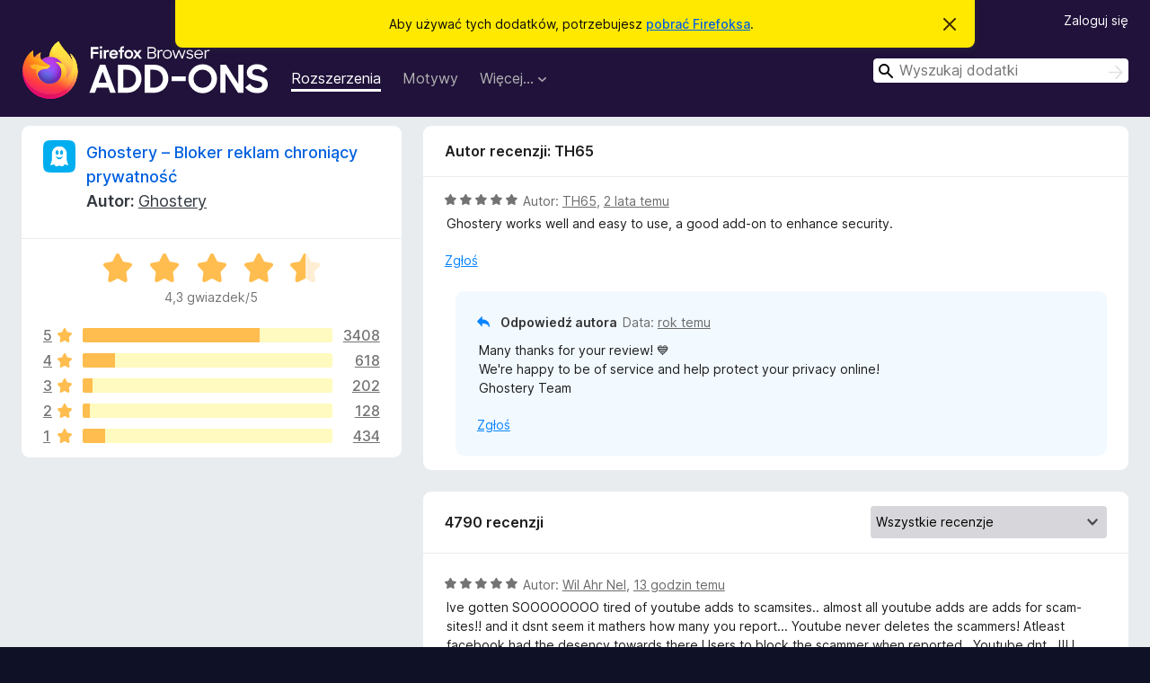

--- FILE ---
content_type: text/html; charset=utf-8
request_url: https://addons.mozilla.org/pl/firefox/addon/ghostery/reviews/2090295/
body_size: 11600
content:
<!DOCTYPE html>
<html lang="pl" dir="ltr"><head><title data-react-helmet="true">Recenzje dodatku Ghostery – Bloker reklam chroniący prywatność — dodatki do Firefoksa (pl)</title><meta charSet="utf-8"/><meta name="viewport" content="width=device-width, initial-scale=1"/><link href="/static-frontend/Inter-roman-subset-en_de_fr_ru_es_pt_pl_it.var.2ce5ad921c3602b1e5370b3c86033681.woff2" crossorigin="anonymous" rel="preload" as="font" type="font/woff2"/><link href="/static-frontend/amo-2c9b371cc4de1aad916e.css" integrity="sha512-xpIl0TE0BdHR7KIMx6yfLd2kiIdWqrmXT81oEQ2j3ierwSeZB5WzmlhM7zJEHvI5XqPZYwMlGu/Pk0f13trpzQ==" crossorigin="anonymous" rel="stylesheet" type="text/css"/><meta data-react-helmet="true" name="description" content="Recenzje i oceny dodatku Ghostery – Bloker reklam chroniący prywatność. Dowiedz się, co inni użytkownicy o nim myślą i dodaj go do swojej przeglądarki Firefox."/><meta data-react-helmet="true" name="robots" content="noindex, follow"/><link rel="shortcut icon" href="/favicon.ico?v=3"/><link data-react-helmet="true" title="Dodatki do Firefoksa" rel="search" type="application/opensearchdescription+xml" href="/pl/firefox/opensearch.xml"/></head><body><div id="react-view"><div class="Page-amo"><header class="Header"><div class="Notice Notice-warning GetFirefoxBanner Notice-dismissible"><div class="Notice-icon"></div><div class="Notice-column"><div class="Notice-content"><p class="Notice-text"><span class="GetFirefoxBanner-content">Aby używać tych dodatków, potrzebujesz <a class="Button Button--none GetFirefoxBanner-button" href="https://www.mozilla.org/firefox/download/thanks/?s=direct&amp;utm_campaign=amo-fx-cta&amp;utm_content=banner-download-button&amp;utm_medium=referral&amp;utm_source=addons.mozilla.org">pobrać Firefoksa</a>.</span></p></div></div><div class="Notice-dismisser"><button class="Button Button--none Notice-dismisser-button" type="submit"><span class="Icon Icon-inline-content IconXMark Notice-dismisser-icon"><span class="visually-hidden">Zamknij to powiadomienie</span><svg class="IconXMark-svg" version="1.1" xmlns="http://www.w3.org/2000/svg" xmlns:xlink="http://www.w3.org/1999/xlink"><g class="IconXMark-path" transform="translate(-1.000000, -1.000000)" fill="#0C0C0D"><path d="M1.293,2.707 C1.03304342,2.45592553 0.928787403,2.08412211 1.02030284,1.73449268 C1.11181828,1.38486324 1.38486324,1.11181828 1.73449268,1.02030284 C2.08412211,0.928787403 2.45592553,1.03304342 2.707,1.293 L8,6.586 L13.293,1.293 C13.5440745,1.03304342 13.9158779,0.928787403 14.2655073,1.02030284 C14.6151368,1.11181828 14.8881817,1.38486324 14.9796972,1.73449268 C15.0712126,2.08412211 14.9669566,2.45592553 14.707,2.707 L9.414,8 L14.707,13.293 C15.0859722,13.6853789 15.0805524,14.3090848 14.6948186,14.6948186 C14.3090848,15.0805524 13.6853789,15.0859722 13.293,14.707 L8,9.414 L2.707,14.707 C2.31462111,15.0859722 1.69091522,15.0805524 1.30518142,14.6948186 C0.919447626,14.3090848 0.91402779,13.6853789 1.293,13.293 L6.586,8 L1.293,2.707 Z"></path></g></svg></span></button></div></div><div class="Header-wrapper"><div class="Header-content"><a class="Header-title" href="/pl/firefox/"><span class="visually-hidden">Dodatki do przeglądarki Firefox</span></a></div><ul class="SectionLinks Header-SectionLinks"><li><a class="SectionLinks-link SectionLinks-link-extension SectionLinks-link--active" href="/pl/firefox/extensions/">Rozszerzenia</a></li><li><a class="SectionLinks-link SectionLinks-link-theme" href="/pl/firefox/themes/">Motywy</a></li><li><div class="DropdownMenu SectionLinks-link SectionLinks-dropdown"><button class="DropdownMenu-button" title="Więcej…" type="button" aria-haspopup="true"><span class="DropdownMenu-button-text">Więcej…</span><span class="Icon Icon-inverted-caret"></span></button><ul class="DropdownMenu-items" aria-hidden="true" aria-label="submenu"><li class="DropdownMenuItem DropdownMenuItem-section SectionLinks-subheader">do Firefoksa</li><li class="DropdownMenuItem DropdownMenuItem-link"><a class="SectionLinks-dropdownlink" href="/pl/firefox/language-tools/">Słowniki i pakiety językowe</a></li><li class="DropdownMenuItem DropdownMenuItem-section SectionLinks-subheader">Inne strony</li><li class="DropdownMenuItem DropdownMenuItem-link"><a class="SectionLinks-clientApp-android" data-clientapp="android" href="/pl/android/">Dodatki na Androida</a></li></ul></div></li></ul><div class="Header-user-and-external-links"><a class="Button Button--none Header-authenticate-button Header-button Button--micro" href="#login">Zaloguj się</a></div><form action="/pl/firefox/search/" class="SearchForm Header-search-form Header-search-form--desktop" method="GET" data-no-csrf="true" role="search"><div class="AutoSearchInput"><label class="AutoSearchInput-label visually-hidden" for="AutoSearchInput-q">Wyszukaj</label><div class="AutoSearchInput-search-box"><span class="Icon Icon-magnifying-glass AutoSearchInput-icon-magnifying-glass"></span><div role="combobox" aria-haspopup="listbox" aria-owns="react-autowhatever-1" aria-expanded="false"><input type="search" autoComplete="off" aria-autocomplete="list" aria-controls="react-autowhatever-1" class="AutoSearchInput-query" id="AutoSearchInput-q" maxLength="100" minLength="2" name="q" placeholder="Wyszukaj dodatki" value=""/><div id="react-autowhatever-1" role="listbox"></div></div><button class="AutoSearchInput-submit-button" type="submit"><span class="visually-hidden">Wyszukaj</span><span class="Icon Icon-arrow"></span></button></div></div></form></div></header><div class="Page-content"><div class="Page Page-not-homepage"><div class="AppBanner"></div><div class="AddonReviewList AddonReviewList--extension"><section class="Card AddonSummaryCard Card--no-footer"><header class="Card-header"><div class="Card-header-text"><div class="AddonSummaryCard-header"><div class="AddonSummaryCard-header-icon"><a href="/pl/firefox/addon/ghostery/"><img class="AddonSummaryCard-header-icon-image" src="https://addons.mozilla.org/user-media/addon_icons/9/9609-64.png?modified=3e27332a" alt="Ikona dodatku"/></a></div><div class="AddonSummaryCard-header-text"><h1 class="visually-hidden">Recenzje dodatku Ghostery – Bloker reklam chroniący prywatność</h1><h1 class="AddonTitle"><a href="/pl/firefox/addon/ghostery/">Ghostery – Bloker reklam chroniący prywatność</a><span class="AddonTitle-author"> <!-- -->Autor:<!-- --> <a href="/pl/firefox/user/10565426/">Ghostery</a></span></h1></div></div></div></header><div class="Card-contents"><div class="AddonSummaryCard-overallRatingStars"><div class="Rating Rating--large Rating--yellowStars" title="Ocena: 4,3/5"><div class="Rating-star Rating-rating-1 Rating-selected-star" title="Ocena: 4,3/5"></div><div class="Rating-star Rating-rating-2 Rating-selected-star" title="Ocena: 4,3/5"></div><div class="Rating-star Rating-rating-3 Rating-selected-star" title="Ocena: 4,3/5"></div><div class="Rating-star Rating-rating-4 Rating-selected-star" title="Ocena: 4,3/5"></div><div class="Rating-star Rating-rating-5 Rating-half-star" title="Ocena: 4,3/5"></div><span class="visually-hidden">Ocena: 4,3/5</span></div><div class="AddonSummaryCard-addonAverage">4,3 gwiazdek/5</div></div><div class="RatingsByStar"><div class="RatingsByStar-graph"><a class="RatingsByStar-row" rel="nofollow" title="Wszystkie 3408 pięciogwiazdkowych recenzji" href="/pl/firefox/addon/ghostery/reviews/?score=5"><div class="RatingsByStar-star">5<span class="Icon Icon-star-yellow"></span></div></a><a class="RatingsByStar-row" rel="nofollow" title="Wszystkie 3408 pięciogwiazdkowych recenzji" href="/pl/firefox/addon/ghostery/reviews/?score=5"><div class="RatingsByStar-barContainer"><div class="RatingsByStar-bar RatingsByStar-barFrame"><div class="RatingsByStar-bar RatingsByStar-barValue RatingsByStar-barValue--71pct RatingsByStar-partialBar"></div></div></div></a><a class="RatingsByStar-row" rel="nofollow" title="Wszystkie 3408 pięciogwiazdkowych recenzji" href="/pl/firefox/addon/ghostery/reviews/?score=5"><div class="RatingsByStar-count">3408</div></a><a class="RatingsByStar-row" rel="nofollow" title="Wszystkie 618 czterogwiazdkowych recenzji" href="/pl/firefox/addon/ghostery/reviews/?score=4"><div class="RatingsByStar-star">4<span class="Icon Icon-star-yellow"></span></div></a><a class="RatingsByStar-row" rel="nofollow" title="Wszystkie 618 czterogwiazdkowych recenzji" href="/pl/firefox/addon/ghostery/reviews/?score=4"><div class="RatingsByStar-barContainer"><div class="RatingsByStar-bar RatingsByStar-barFrame"><div class="RatingsByStar-bar RatingsByStar-barValue RatingsByStar-barValue--13pct RatingsByStar-partialBar"></div></div></div></a><a class="RatingsByStar-row" rel="nofollow" title="Wszystkie 618 czterogwiazdkowych recenzji" href="/pl/firefox/addon/ghostery/reviews/?score=4"><div class="RatingsByStar-count">618</div></a><a class="RatingsByStar-row" rel="nofollow" title="Wszystkie 202 trzygwiazdkowe recenzje" href="/pl/firefox/addon/ghostery/reviews/?score=3"><div class="RatingsByStar-star">3<span class="Icon Icon-star-yellow"></span></div></a><a class="RatingsByStar-row" rel="nofollow" title="Wszystkie 202 trzygwiazdkowe recenzje" href="/pl/firefox/addon/ghostery/reviews/?score=3"><div class="RatingsByStar-barContainer"><div class="RatingsByStar-bar RatingsByStar-barFrame"><div class="RatingsByStar-bar RatingsByStar-barValue RatingsByStar-barValue--4pct RatingsByStar-partialBar"></div></div></div></a><a class="RatingsByStar-row" rel="nofollow" title="Wszystkie 202 trzygwiazdkowe recenzje" href="/pl/firefox/addon/ghostery/reviews/?score=3"><div class="RatingsByStar-count">202</div></a><a class="RatingsByStar-row" rel="nofollow" title="Wszystkie 128 dwugwiazdkowych recenzji" href="/pl/firefox/addon/ghostery/reviews/?score=2"><div class="RatingsByStar-star">2<span class="Icon Icon-star-yellow"></span></div></a><a class="RatingsByStar-row" rel="nofollow" title="Wszystkie 128 dwugwiazdkowych recenzji" href="/pl/firefox/addon/ghostery/reviews/?score=2"><div class="RatingsByStar-barContainer"><div class="RatingsByStar-bar RatingsByStar-barFrame"><div class="RatingsByStar-bar RatingsByStar-barValue RatingsByStar-barValue--3pct RatingsByStar-partialBar"></div></div></div></a><a class="RatingsByStar-row" rel="nofollow" title="Wszystkie 128 dwugwiazdkowych recenzji" href="/pl/firefox/addon/ghostery/reviews/?score=2"><div class="RatingsByStar-count">128</div></a><a class="RatingsByStar-row" rel="nofollow" title="Wszystkie 434 jednogwiazdkowe recenzje" href="/pl/firefox/addon/ghostery/reviews/?score=1"><div class="RatingsByStar-star">1<span class="Icon Icon-star-yellow"></span></div></a><a class="RatingsByStar-row" rel="nofollow" title="Wszystkie 434 jednogwiazdkowe recenzje" href="/pl/firefox/addon/ghostery/reviews/?score=1"><div class="RatingsByStar-barContainer"><div class="RatingsByStar-bar RatingsByStar-barFrame"><div class="RatingsByStar-bar RatingsByStar-barValue RatingsByStar-barValue--9pct RatingsByStar-partialBar"></div></div></div></a><a class="RatingsByStar-row" rel="nofollow" title="Wszystkie 434 jednogwiazdkowe recenzje" href="/pl/firefox/addon/ghostery/reviews/?score=1"><div class="RatingsByStar-count">434</div></a></div></div></div></section><div class="AddonReviewList-reviews"><div class="FeaturedAddonReview"><section class="Card FeaturedAddonReview-card Card--no-footer"><header class="Card-header"><div class="Card-header-text">Autor recenzji: TH65</div></header><div class="Card-contents"><div class="AddonReviewCard AddonReviewCard-viewOnly"><div class="AddonReviewCard-container"><div class="UserReview"><div class="UserReview-byLine"><div class="Rating Rating--small" title="Ocena: 5/5"><div class="Rating-star Rating-rating-1 Rating-selected-star" title="Ocena: 5/5"></div><div class="Rating-star Rating-rating-2 Rating-selected-star" title="Ocena: 5/5"></div><div class="Rating-star Rating-rating-3 Rating-selected-star" title="Ocena: 5/5"></div><div class="Rating-star Rating-rating-4 Rating-selected-star" title="Ocena: 5/5"></div><div class="Rating-star Rating-rating-5 Rating-selected-star" title="Ocena: 5/5"></div><span class="visually-hidden">Ocena: 5/5</span></div><span class="AddonReviewCard-authorByLine">Autor: <a href="/pl/firefox/user/18483535/">TH65</a>, <a title="29 cze 2024 02:56" href="/pl/firefox/addon/ghostery/reviews/2090295/">2 lata temu</a></span></div><section class="Card ShowMoreCard UserReview-body ShowMoreCard--expanded Card--no-style Card--no-header Card--no-footer"><div class="Card-contents"><div class="ShowMoreCard-contents"><div>Ghostery works well and easy to use, a good add-on to enhance security.</div></div></div></section><div class="AddonReviewCard-allControls"><div><button aria-describedby="flag-review-TooltipMenu" class="TooltipMenu-opener AddonReviewCard-control FlagReviewMenu-menu" title="Zgłoś tę recenzję" type="button">Zgłoś</button></div></div></div></div><div class="AddonReviewCard-reply"><div class="AddonReviewCard AddonReviewCard-isReply AddonReviewCard-viewOnly"><div class="AddonReviewCard-container"><div class="UserReview"><div class="UserReview-byLine"><h4 class="UserReview-reply-header"><span class="Icon Icon-reply-arrow"></span>Odpowiedź autora</h4><span class="">Data: <a title="16 lip 2024 13:33" href="/pl/firefox/addon/ghostery/reviews/2095311/">rok temu</a></span></div><section class="Card ShowMoreCard UserReview-body ShowMoreCard--expanded Card--no-style Card--no-header Card--no-footer"><div class="Card-contents"><div class="ShowMoreCard-contents"><div>Many thanks for your review! 💙<br>We're happy to be of service and help protect your privacy online!<br>Ghostery Team</div></div></div></section><div class="AddonReviewCard-allControls"><div><button aria-describedby="flag-review-TooltipMenu" class="TooltipMenu-opener AddonReviewCard-control FlagReviewMenu-menu" title="Zgłoś tę odpowiedź autora" type="button">Zgłoś</button></div></div></div></div></div></div></div></div></section></div><section class="Card CardList AddonReviewList-reviews-listing"><header class="Card-header"><div class="Card-header-text"><div class="AddonReviewList-cardListHeader"><div class="AddonReviewList-reviewCount">4790 recenzji</div><div class="AddonReviewList-filterByScore"><select class="Select AddonReviewList-filterByScoreSelector"><option value="SHOW_ALL_REVIEWS" selected="">Wszystkie recenzje</option><option value="5">Tylko pięciogwiazdkowe recenzje</option><option value="4">Tylko czterogwiazdkowe recenzje</option><option value="3">Tylko trzygwiazdkowe recenzje</option><option value="2">Tylko dwugwiazdkowe recenzje</option><option value="1">Tylko jednogwiazdkowe recenzje</option></select></div></div></div></header><div class="Card-contents"><ul><li><div class="AddonReviewCard AddonReviewCard-viewOnly"><div class="AddonReviewCard-container"><div class="UserReview"><div class="UserReview-byLine"><div class="Rating Rating--small" title="Ocena: 5/5"><div class="Rating-star Rating-rating-1 Rating-selected-star" title="Ocena: 5/5"></div><div class="Rating-star Rating-rating-2 Rating-selected-star" title="Ocena: 5/5"></div><div class="Rating-star Rating-rating-3 Rating-selected-star" title="Ocena: 5/5"></div><div class="Rating-star Rating-rating-4 Rating-selected-star" title="Ocena: 5/5"></div><div class="Rating-star Rating-rating-5 Rating-selected-star" title="Ocena: 5/5"></div><span class="visually-hidden">Ocena: 5/5</span></div><span class="AddonReviewCard-authorByLine">Autor: <a href="/pl/firefox/user/19674139/">Wil Ahr Nel</a>, <a title="10 sty 2026 10:29" href="/pl/firefox/addon/ghostery/reviews/2550040/">13 godzin temu</a></span></div><section class="Card ShowMoreCard UserReview-body ShowMoreCard--expanded Card--no-style Card--no-header Card--no-footer"><div class="Card-contents"><div class="ShowMoreCard-contents"><div>Ive gotten SOOOOOOOO tired of youtube adds to scamsites.. almost all youtube adds are adds for scam-sites!! and it dsnt seem it mathers how many you report... Youtube never deletes the scammers! Atleast facebook had the desency towards there Users to block the scammer when reported.. Youtube dnt...!!! I shouldnt have to watch scam-commercials every 3-5 minutes just so youtube can make money by sellign the add-spots.<br><br>this add-blocker work without beeign detected by googles ai slowing youtube down.. THANK YOU GHOSTERY!!! (L) (L) (Y)</div></div></div></section><div class="AddonReviewCard-allControls"><div><button aria-describedby="flag-review-TooltipMenu" class="TooltipMenu-opener AddonReviewCard-control FlagReviewMenu-menu" title="Zgłoś tę recenzję" type="button">Zgłoś</button></div></div></div></div></div></li><li><div class="AddonReviewCard AddonReviewCard-viewOnly"><div class="AddonReviewCard-container"><div class="UserReview"><div class="UserReview-byLine"><div class="Rating Rating--small" title="Ocena: 5/5"><div class="Rating-star Rating-rating-1 Rating-selected-star" title="Ocena: 5/5"></div><div class="Rating-star Rating-rating-2 Rating-selected-star" title="Ocena: 5/5"></div><div class="Rating-star Rating-rating-3 Rating-selected-star" title="Ocena: 5/5"></div><div class="Rating-star Rating-rating-4 Rating-selected-star" title="Ocena: 5/5"></div><div class="Rating-star Rating-rating-5 Rating-selected-star" title="Ocena: 5/5"></div><span class="visually-hidden">Ocena: 5/5</span></div><span class="AddonReviewCard-authorByLine">Autor: <a href="/pl/firefox/user/19663165/">Boss</a>, <a title="4 sty 2026 08:50" href="/pl/firefox/addon/ghostery/reviews/2548527/">7 dni temu</a></span></div><section class="Card ShowMoreCard UserReview-body ShowMoreCard--expanded Card--no-style Card--no-header Card--no-footer"><div class="Card-contents"><div class="ShowMoreCard-contents"><div>Bueno</div></div></div></section><div class="AddonReviewCard-allControls"><div><button aria-describedby="flag-review-TooltipMenu" class="TooltipMenu-opener AddonReviewCard-control FlagReviewMenu-menu" title="Zgłoś tę recenzję" type="button">Zgłoś</button></div></div></div></div></div></li><li><div class="AddonReviewCard AddonReviewCard-viewOnly"><div class="AddonReviewCard-container"><div class="UserReview"><div class="UserReview-byLine"><div class="Rating Rating--small" title="Ocena: 4/5"><div class="Rating-star Rating-rating-1 Rating-selected-star" title="Ocena: 4/5"></div><div class="Rating-star Rating-rating-2 Rating-selected-star" title="Ocena: 4/5"></div><div class="Rating-star Rating-rating-3 Rating-selected-star" title="Ocena: 4/5"></div><div class="Rating-star Rating-rating-4 Rating-selected-star" title="Ocena: 4/5"></div><div class="Rating-star Rating-rating-5" title="Ocena: 4/5"></div><span class="visually-hidden">Ocena: 4/5</span></div><span class="AddonReviewCard-authorByLine">Autor: <a href="/pl/firefox/user/14856889/">Użytkownik Firefoksa 14856889</a>, <a title="3 sty 2026 12:35" href="/pl/firefox/addon/ghostery/reviews/2548277/">7 dni temu</a></span></div><section class="Card ShowMoreCard UserReview-body ShowMoreCard--expanded Card--no-style Card--no-header Card--no-footer"><div class="Card-contents"><div class="ShowMoreCard-contents"><div>Love Ghostery for ad blocking etc. Unfortunately more and more sites, especially her in the UK are refusing access whilst Ghostery is enabled. Developers need to find a work around for this or we'll be tracked and swamped with ads pretty soon.</div></div></div></section><div class="AddonReviewCard-allControls"><div><button aria-describedby="flag-review-TooltipMenu" class="TooltipMenu-opener AddonReviewCard-control FlagReviewMenu-menu" title="Zgłoś tę recenzję" type="button">Zgłoś</button></div></div></div></div></div></li><li><div class="AddonReviewCard AddonReviewCard-viewOnly"><div class="AddonReviewCard-container"><div class="UserReview"><div class="UserReview-byLine"><div class="Rating Rating--small" title="Ocena: 5/5"><div class="Rating-star Rating-rating-1 Rating-selected-star" title="Ocena: 5/5"></div><div class="Rating-star Rating-rating-2 Rating-selected-star" title="Ocena: 5/5"></div><div class="Rating-star Rating-rating-3 Rating-selected-star" title="Ocena: 5/5"></div><div class="Rating-star Rating-rating-4 Rating-selected-star" title="Ocena: 5/5"></div><div class="Rating-star Rating-rating-5 Rating-selected-star" title="Ocena: 5/5"></div><span class="visually-hidden">Ocena: 5/5</span></div><span class="AddonReviewCard-authorByLine">Autor: <a href="/pl/firefox/user/19628110/">Użytkownik Firefoksa 19628110</a>, <a title="1 sty 2026 12:30" href="/pl/firefox/addon/ghostery/reviews/2547782/">9 dni temu</a></span></div><section class="Card ShowMoreCard UserReview-body ShowMoreCard--expanded Card--no-style Card--no-header Card--no-footer"><div class="Card-contents"><div class="ShowMoreCard-contents"><div>Very good at removing cookie popups although it could be quicker by like a second but overall very good I recommend.</div></div></div></section><div class="AddonReviewCard-allControls"><div><button aria-describedby="flag-review-TooltipMenu" class="TooltipMenu-opener AddonReviewCard-control FlagReviewMenu-menu" title="Zgłoś tę recenzję" type="button">Zgłoś</button></div></div></div></div></div></li><li><div class="AddonReviewCard AddonReviewCard-ratingOnly AddonReviewCard-viewOnly"><div class="AddonReviewCard-container"><div class="UserReview"><div class="UserReview-byLine"><div class="Rating Rating--small" title="Ocena: 5/5"><div class="Rating-star Rating-rating-1 Rating-selected-star" title="Ocena: 5/5"></div><div class="Rating-star Rating-rating-2 Rating-selected-star" title="Ocena: 5/5"></div><div class="Rating-star Rating-rating-3 Rating-selected-star" title="Ocena: 5/5"></div><div class="Rating-star Rating-rating-4 Rating-selected-star" title="Ocena: 5/5"></div><div class="Rating-star Rating-rating-5 Rating-selected-star" title="Ocena: 5/5"></div><span class="visually-hidden">Ocena: 5/5</span></div><span class="AddonReviewCard-authorByLine">Autor: <a href="/pl/firefox/user/19654942/">Fabrikk</a>, <a title="29 gru 2025 23:49" href="/pl/firefox/addon/ghostery/reviews/2547194/">12 dni temu</a></span></div><section class="Card ShowMoreCard UserReview-body UserReview-emptyBody ShowMoreCard--expanded Card--no-style Card--no-header Card--no-footer"><div class="Card-contents"><div class="ShowMoreCard-contents"><div></div></div></div></section><div class="AddonReviewCard-allControls"></div></div></div></div></li><li><div class="AddonReviewCard AddonReviewCard-viewOnly"><div class="AddonReviewCard-container"><div class="UserReview"><div class="UserReview-byLine"><div class="Rating Rating--small" title="Ocena: 5/5"><div class="Rating-star Rating-rating-1 Rating-selected-star" title="Ocena: 5/5"></div><div class="Rating-star Rating-rating-2 Rating-selected-star" title="Ocena: 5/5"></div><div class="Rating-star Rating-rating-3 Rating-selected-star" title="Ocena: 5/5"></div><div class="Rating-star Rating-rating-4 Rating-selected-star" title="Ocena: 5/5"></div><div class="Rating-star Rating-rating-5 Rating-selected-star" title="Ocena: 5/5"></div><span class="visually-hidden">Ocena: 5/5</span></div><span class="AddonReviewCard-authorByLine">Autor: <a href="/pl/firefox/user/16508766/">Użytkownik Firefoksa 16508766</a>, <a title="27 gru 2025 20:08" href="/pl/firefox/addon/ghostery/reviews/2546643/">14 dni temu</a></span></div><section class="Card ShowMoreCard UserReview-body ShowMoreCard--expanded Card--no-style Card--no-header Card--no-footer"><div class="Card-contents"><div class="ShowMoreCard-contents"><div>For me, the best blocker for Firefox. <br>I see not a single crappy ads on web pages and youtube, and everything runs smoothly.</div></div></div></section><div class="AddonReviewCard-allControls"><div><button aria-describedby="flag-review-TooltipMenu" class="TooltipMenu-opener AddonReviewCard-control FlagReviewMenu-menu" title="Zgłoś tę recenzję" type="button">Zgłoś</button></div></div></div></div></div></li><li><div class="AddonReviewCard AddonReviewCard-viewOnly"><div class="AddonReviewCard-container"><div class="UserReview"><div class="UserReview-byLine"><div class="Rating Rating--small" title="Ocena: 5/5"><div class="Rating-star Rating-rating-1 Rating-selected-star" title="Ocena: 5/5"></div><div class="Rating-star Rating-rating-2 Rating-selected-star" title="Ocena: 5/5"></div><div class="Rating-star Rating-rating-3 Rating-selected-star" title="Ocena: 5/5"></div><div class="Rating-star Rating-rating-4 Rating-selected-star" title="Ocena: 5/5"></div><div class="Rating-star Rating-rating-5 Rating-selected-star" title="Ocena: 5/5"></div><span class="visually-hidden">Ocena: 5/5</span></div><span class="AddonReviewCard-authorByLine">Autor: <a href="/pl/firefox/user/18572519/">Użytkownik Firefoksa 18572519</a>, <a title="27 gru 2025 12:40" href="/pl/firefox/addon/ghostery/reviews/2546562/">14 dni temu</a></span></div><section class="Card ShowMoreCard UserReview-body ShowMoreCard--expanded Card--no-style Card--no-header Card--no-footer"><div class="Card-contents"><div class="ShowMoreCard-contents"><div>i like this</div></div></div></section><div class="AddonReviewCard-allControls"><div><button aria-describedby="flag-review-TooltipMenu" class="TooltipMenu-opener AddonReviewCard-control FlagReviewMenu-menu" title="Zgłoś tę recenzję" type="button">Zgłoś</button></div></div></div></div></div></li><li><div class="AddonReviewCard AddonReviewCard-ratingOnly AddonReviewCard-viewOnly"><div class="AddonReviewCard-container"><div class="UserReview"><div class="UserReview-byLine"><div class="Rating Rating--small" title="Ocena: 5/5"><div class="Rating-star Rating-rating-1 Rating-selected-star" title="Ocena: 5/5"></div><div class="Rating-star Rating-rating-2 Rating-selected-star" title="Ocena: 5/5"></div><div class="Rating-star Rating-rating-3 Rating-selected-star" title="Ocena: 5/5"></div><div class="Rating-star Rating-rating-4 Rating-selected-star" title="Ocena: 5/5"></div><div class="Rating-star Rating-rating-5 Rating-selected-star" title="Ocena: 5/5"></div><span class="visually-hidden">Ocena: 5/5</span></div><span class="AddonReviewCard-authorByLine">Autor: <a href="/pl/firefox/user/19646745/">Fawaz</a>, <a title="25 gru 2025 04:39" href="/pl/firefox/addon/ghostery/reviews/2546030/">17 dni temu</a></span></div><section class="Card ShowMoreCard UserReview-body UserReview-emptyBody ShowMoreCard--expanded Card--no-style Card--no-header Card--no-footer"><div class="Card-contents"><div class="ShowMoreCard-contents"><div></div></div></div></section><div class="AddonReviewCard-allControls"></div></div></div></div></li><li><div class="AddonReviewCard AddonReviewCard-viewOnly"><div class="AddonReviewCard-container"><div class="UserReview"><div class="UserReview-byLine"><div class="Rating Rating--small" title="Ocena: 5/5"><div class="Rating-star Rating-rating-1 Rating-selected-star" title="Ocena: 5/5"></div><div class="Rating-star Rating-rating-2 Rating-selected-star" title="Ocena: 5/5"></div><div class="Rating-star Rating-rating-3 Rating-selected-star" title="Ocena: 5/5"></div><div class="Rating-star Rating-rating-4 Rating-selected-star" title="Ocena: 5/5"></div><div class="Rating-star Rating-rating-5 Rating-selected-star" title="Ocena: 5/5"></div><span class="visually-hidden">Ocena: 5/5</span></div><span class="AddonReviewCard-authorByLine">Autor: <a href="/pl/firefox/user/16455586/">Weillyn</a>, <a title="24 gru 2025 16:34" href="/pl/firefox/addon/ghostery/reviews/2545952/">17 dni temu</a></span></div><section class="Card ShowMoreCard UserReview-body ShowMoreCard--expanded Card--no-style Card--no-header Card--no-footer"><div class="Card-contents"><div class="ShowMoreCard-contents"><div>TLDR: Lightweight, easy to use, informative, and effective. Highly recommend.<br><br>I've been using Ghostery for years now and it is by far the most effective adblock I've used. The interface is clean, easy to navigate, and easy to understand (even for those with minimal PC knowledge.) Almost all ads are blocked; it is very rare that I end up seeing ads, and when I do, it's usually an obscure website, or YouTube breaking through briefly before a new update comes through promptly.</div></div></div></section><div class="AddonReviewCard-allControls"><div><button aria-describedby="flag-review-TooltipMenu" class="TooltipMenu-opener AddonReviewCard-control FlagReviewMenu-menu" title="Zgłoś tę recenzję" type="button">Zgłoś</button></div></div></div></div></div></li><li><div class="AddonReviewCard AddonReviewCard-ratingOnly AddonReviewCard-viewOnly"><div class="AddonReviewCard-container"><div class="UserReview"><div class="UserReview-byLine"><div class="Rating Rating--small" title="Ocena: 5/5"><div class="Rating-star Rating-rating-1 Rating-selected-star" title="Ocena: 5/5"></div><div class="Rating-star Rating-rating-2 Rating-selected-star" title="Ocena: 5/5"></div><div class="Rating-star Rating-rating-3 Rating-selected-star" title="Ocena: 5/5"></div><div class="Rating-star Rating-rating-4 Rating-selected-star" title="Ocena: 5/5"></div><div class="Rating-star Rating-rating-5 Rating-selected-star" title="Ocena: 5/5"></div><span class="visually-hidden">Ocena: 5/5</span></div><span class="AddonReviewCard-authorByLine">Autor: <a href="/pl/firefox/user/14461639/">Użytkownik Firefoksa 14461639</a>, <a title="22 gru 2025 15:10" href="/pl/firefox/addon/ghostery/reviews/2545467/">19 dni temu</a></span></div><section class="Card ShowMoreCard UserReview-body UserReview-emptyBody ShowMoreCard--expanded Card--no-style Card--no-header Card--no-footer"><div class="Card-contents"><div class="ShowMoreCard-contents"><div></div></div></div></section><div class="AddonReviewCard-allControls"></div></div></div></div></li><li><div class="AddonReviewCard AddonReviewCard-viewOnly"><div class="AddonReviewCard-container"><div class="UserReview"><div class="UserReview-byLine"><div class="Rating Rating--small" title="Ocena: 5/5"><div class="Rating-star Rating-rating-1 Rating-selected-star" title="Ocena: 5/5"></div><div class="Rating-star Rating-rating-2 Rating-selected-star" title="Ocena: 5/5"></div><div class="Rating-star Rating-rating-3 Rating-selected-star" title="Ocena: 5/5"></div><div class="Rating-star Rating-rating-4 Rating-selected-star" title="Ocena: 5/5"></div><div class="Rating-star Rating-rating-5 Rating-selected-star" title="Ocena: 5/5"></div><span class="visually-hidden">Ocena: 5/5</span></div><span class="AddonReviewCard-authorByLine">Autor: <a href="/pl/firefox/user/19640776/">L.Hanenberg</a>, <a title="21 gru 2025 18:11" href="/pl/firefox/addon/ghostery/reviews/2545265/">20 dni temu</a></span></div><section class="Card ShowMoreCard UserReview-body ShowMoreCard--expanded Card--no-style Card--no-header Card--no-footer"><div class="Card-contents"><div class="ShowMoreCard-contents"><div>Perfect!!</div></div></div></section><div class="AddonReviewCard-allControls"><div><button aria-describedby="flag-review-TooltipMenu" class="TooltipMenu-opener AddonReviewCard-control FlagReviewMenu-menu" title="Zgłoś tę recenzję" type="button">Zgłoś</button></div></div></div></div></div></li><li><div class="AddonReviewCard AddonReviewCard-viewOnly"><div class="AddonReviewCard-container"><div class="UserReview"><div class="UserReview-byLine"><div class="Rating Rating--small" title="Ocena: 2/5"><div class="Rating-star Rating-rating-1 Rating-selected-star" title="Ocena: 2/5"></div><div class="Rating-star Rating-rating-2 Rating-selected-star" title="Ocena: 2/5"></div><div class="Rating-star Rating-rating-3" title="Ocena: 2/5"></div><div class="Rating-star Rating-rating-4" title="Ocena: 2/5"></div><div class="Rating-star Rating-rating-5" title="Ocena: 2/5"></div><span class="visually-hidden">Ocena: 2/5</span></div><span class="AddonReviewCard-authorByLine">Autor: <a href="/pl/firefox/user/15114289/">Użytkownik Firefoksa 15114289</a>, <a title="21 gru 2025 17:30" href="/pl/firefox/addon/ghostery/reviews/2545252/">20 dni temu</a></span></div><section class="Card ShowMoreCard UserReview-body ShowMoreCard--expanded Card--no-style Card--no-header Card--no-footer"><div class="Card-contents"><div class="ShowMoreCard-contents"><div>Worked fine until some days ago. It just slows down the browser a lot and YT is basically unusable.</div></div></div></section><div class="AddonReviewCard-allControls"><div><button aria-describedby="flag-review-TooltipMenu" class="TooltipMenu-opener AddonReviewCard-control FlagReviewMenu-menu" title="Zgłoś tę recenzję" type="button">Zgłoś</button></div></div></div></div></div></li><li><div class="AddonReviewCard AddonReviewCard-viewOnly"><div class="AddonReviewCard-container"><div class="UserReview"><div class="UserReview-byLine"><div class="Rating Rating--small" title="Ocena: 5/5"><div class="Rating-star Rating-rating-1 Rating-selected-star" title="Ocena: 5/5"></div><div class="Rating-star Rating-rating-2 Rating-selected-star" title="Ocena: 5/5"></div><div class="Rating-star Rating-rating-3 Rating-selected-star" title="Ocena: 5/5"></div><div class="Rating-star Rating-rating-4 Rating-selected-star" title="Ocena: 5/5"></div><div class="Rating-star Rating-rating-5 Rating-selected-star" title="Ocena: 5/5"></div><span class="visually-hidden">Ocena: 5/5</span></div><span class="AddonReviewCard-authorByLine">Autor: <a href="/pl/firefox/user/19639361/">Ashley</a>, <a title="20 gru 2025 21:09" href="/pl/firefox/addon/ghostery/reviews/2545040/">21 dni temu</a></span></div><section class="Card ShowMoreCard UserReview-body ShowMoreCard--expanded Card--no-style Card--no-header Card--no-footer"><div class="Card-contents"><div class="ShowMoreCard-contents"><div>This works great! It not only blocks ads, it also blocks trackers too! This is something I will always use! I wish there was a mobile version to block this stuff when browsing on a phone though!</div></div></div></section><div class="AddonReviewCard-allControls"><div><button aria-describedby="flag-review-TooltipMenu" class="TooltipMenu-opener AddonReviewCard-control FlagReviewMenu-menu" title="Zgłoś tę recenzję" type="button">Zgłoś</button></div></div></div></div></div></li><li><div class="AddonReviewCard AddonReviewCard-viewOnly"><div class="AddonReviewCard-container"><div class="UserReview"><div class="UserReview-byLine"><div class="Rating Rating--small" title="Ocena: 5/5"><div class="Rating-star Rating-rating-1 Rating-selected-star" title="Ocena: 5/5"></div><div class="Rating-star Rating-rating-2 Rating-selected-star" title="Ocena: 5/5"></div><div class="Rating-star Rating-rating-3 Rating-selected-star" title="Ocena: 5/5"></div><div class="Rating-star Rating-rating-4 Rating-selected-star" title="Ocena: 5/5"></div><div class="Rating-star Rating-rating-5 Rating-selected-star" title="Ocena: 5/5"></div><span class="visually-hidden">Ocena: 5/5</span></div><span class="AddonReviewCard-authorByLine">Autor: <a href="/pl/firefox/user/15237799/">Użytkownik Firefoksa 15237799</a>, <a title="17 gru 2025 22:15" href="/pl/firefox/addon/ghostery/reviews/2544265/">24 dni temu</a></span></div><section class="Card ShowMoreCard UserReview-body ShowMoreCard--expanded Card--no-style Card--no-header Card--no-footer"><div class="Card-contents"><div class="ShowMoreCard-contents"><div>I wouldn't want to be without this great add-on.</div></div></div></section><div class="AddonReviewCard-allControls"><div><button aria-describedby="flag-review-TooltipMenu" class="TooltipMenu-opener AddonReviewCard-control FlagReviewMenu-menu" title="Zgłoś tę recenzję" type="button">Zgłoś</button></div></div></div></div></div></li><li><div class="AddonReviewCard AddonReviewCard-ratingOnly AddonReviewCard-viewOnly"><div class="AddonReviewCard-container"><div class="UserReview"><div class="UserReview-byLine"><div class="Rating Rating--small" title="Ocena: 5/5"><div class="Rating-star Rating-rating-1 Rating-selected-star" title="Ocena: 5/5"></div><div class="Rating-star Rating-rating-2 Rating-selected-star" title="Ocena: 5/5"></div><div class="Rating-star Rating-rating-3 Rating-selected-star" title="Ocena: 5/5"></div><div class="Rating-star Rating-rating-4 Rating-selected-star" title="Ocena: 5/5"></div><div class="Rating-star Rating-rating-5 Rating-selected-star" title="Ocena: 5/5"></div><span class="visually-hidden">Ocena: 5/5</span></div><span class="AddonReviewCard-authorByLine">Autor: <a href="/pl/firefox/user/19632651/">Splotify</a>, <a title="17 gru 2025 09:12" href="/pl/firefox/addon/ghostery/reviews/2544118/">25 dni temu</a></span></div><section class="Card ShowMoreCard UserReview-body UserReview-emptyBody ShowMoreCard--expanded Card--no-style Card--no-header Card--no-footer"><div class="Card-contents"><div class="ShowMoreCard-contents"><div></div></div></div></section><div class="AddonReviewCard-allControls"></div></div></div></div></li><li><div class="AddonReviewCard AddonReviewCard-ratingOnly AddonReviewCard-viewOnly"><div class="AddonReviewCard-container"><div class="UserReview"><div class="UserReview-byLine"><div class="Rating Rating--small" title="Ocena: 5/5"><div class="Rating-star Rating-rating-1 Rating-selected-star" title="Ocena: 5/5"></div><div class="Rating-star Rating-rating-2 Rating-selected-star" title="Ocena: 5/5"></div><div class="Rating-star Rating-rating-3 Rating-selected-star" title="Ocena: 5/5"></div><div class="Rating-star Rating-rating-4 Rating-selected-star" title="Ocena: 5/5"></div><div class="Rating-star Rating-rating-5 Rating-selected-star" title="Ocena: 5/5"></div><span class="visually-hidden">Ocena: 5/5</span></div><span class="AddonReviewCard-authorByLine">Autor: <a href="/pl/firefox/user/19630527/">Użytkownik Firefoksa 19630527</a>, <a title="16 gru 2025 05:56" href="/pl/firefox/addon/ghostery/reviews/2543803/">miesiąc temu</a></span></div><section class="Card ShowMoreCard UserReview-body UserReview-emptyBody ShowMoreCard--expanded Card--no-style Card--no-header Card--no-footer"><div class="Card-contents"><div class="ShowMoreCard-contents"><div></div></div></div></section><div class="AddonReviewCard-allControls"></div></div></div></div></li><li><div class="AddonReviewCard AddonReviewCard-viewOnly"><div class="AddonReviewCard-container"><div class="UserReview"><div class="UserReview-byLine"><div class="Rating Rating--small" title="Ocena: 5/5"><div class="Rating-star Rating-rating-1 Rating-selected-star" title="Ocena: 5/5"></div><div class="Rating-star Rating-rating-2 Rating-selected-star" title="Ocena: 5/5"></div><div class="Rating-star Rating-rating-3 Rating-selected-star" title="Ocena: 5/5"></div><div class="Rating-star Rating-rating-4 Rating-selected-star" title="Ocena: 5/5"></div><div class="Rating-star Rating-rating-5 Rating-selected-star" title="Ocena: 5/5"></div><span class="visually-hidden">Ocena: 5/5</span></div><span class="AddonReviewCard-authorByLine">Autor: <a href="/pl/firefox/user/19629456/">TectonicApple</a>, <a title="15 gru 2025 14:32" href="/pl/firefox/addon/ghostery/reviews/2543626/">miesiąc temu</a></span></div><section class="Card ShowMoreCard UserReview-body ShowMoreCard--expanded Card--no-style Card--no-header Card--no-footer"><div class="Card-contents"><div class="ShowMoreCard-contents"><div>Best ad-blocker I ever used</div></div></div></section><div class="AddonReviewCard-allControls"><div><button aria-describedby="flag-review-TooltipMenu" class="TooltipMenu-opener AddonReviewCard-control FlagReviewMenu-menu" title="Zgłoś tę recenzję" type="button">Zgłoś</button></div></div></div></div></div></li><li><div class="AddonReviewCard AddonReviewCard-ratingOnly AddonReviewCard-viewOnly"><div class="AddonReviewCard-container"><div class="UserReview"><div class="UserReview-byLine"><div class="Rating Rating--small" title="Ocena: 5/5"><div class="Rating-star Rating-rating-1 Rating-selected-star" title="Ocena: 5/5"></div><div class="Rating-star Rating-rating-2 Rating-selected-star" title="Ocena: 5/5"></div><div class="Rating-star Rating-rating-3 Rating-selected-star" title="Ocena: 5/5"></div><div class="Rating-star Rating-rating-4 Rating-selected-star" title="Ocena: 5/5"></div><div class="Rating-star Rating-rating-5 Rating-selected-star" title="Ocena: 5/5"></div><span class="visually-hidden">Ocena: 5/5</span></div><span class="AddonReviewCard-authorByLine">Autor: <a href="/pl/firefox/user/19627394/">Podržtaška</a>, <a title="14 gru 2025 12:06" href="/pl/firefox/addon/ghostery/reviews/2543357/">miesiąc temu</a></span></div><section class="Card ShowMoreCard UserReview-body UserReview-emptyBody ShowMoreCard--expanded Card--no-style Card--no-header Card--no-footer"><div class="Card-contents"><div class="ShowMoreCard-contents"><div></div></div></div></section><div class="AddonReviewCard-allControls"></div></div></div></div></li><li><div class="AddonReviewCard AddonReviewCard-ratingOnly AddonReviewCard-viewOnly"><div class="AddonReviewCard-container"><div class="UserReview"><div class="UserReview-byLine"><div class="Rating Rating--small" title="Ocena: 5/5"><div class="Rating-star Rating-rating-1 Rating-selected-star" title="Ocena: 5/5"></div><div class="Rating-star Rating-rating-2 Rating-selected-star" title="Ocena: 5/5"></div><div class="Rating-star Rating-rating-3 Rating-selected-star" title="Ocena: 5/5"></div><div class="Rating-star Rating-rating-4 Rating-selected-star" title="Ocena: 5/5"></div><div class="Rating-star Rating-rating-5 Rating-selected-star" title="Ocena: 5/5"></div><span class="visually-hidden">Ocena: 5/5</span></div><span class="AddonReviewCard-authorByLine">Autor: <a href="/pl/firefox/user/19626747/">Joth</a>, <a title="14 gru 2025 02:32" href="/pl/firefox/addon/ghostery/reviews/2543286/">miesiąc temu</a></span></div><section class="Card ShowMoreCard UserReview-body UserReview-emptyBody ShowMoreCard--expanded Card--no-style Card--no-header Card--no-footer"><div class="Card-contents"><div class="ShowMoreCard-contents"><div></div></div></div></section><div class="AddonReviewCard-allControls"></div></div></div></div></li><li><div class="AddonReviewCard AddonReviewCard-viewOnly"><div class="AddonReviewCard-container"><div class="UserReview"><div class="UserReview-byLine"><div class="Rating Rating--small" title="Ocena: 5/5"><div class="Rating-star Rating-rating-1 Rating-selected-star" title="Ocena: 5/5"></div><div class="Rating-star Rating-rating-2 Rating-selected-star" title="Ocena: 5/5"></div><div class="Rating-star Rating-rating-3 Rating-selected-star" title="Ocena: 5/5"></div><div class="Rating-star Rating-rating-4 Rating-selected-star" title="Ocena: 5/5"></div><div class="Rating-star Rating-rating-5 Rating-selected-star" title="Ocena: 5/5"></div><span class="visually-hidden">Ocena: 5/5</span></div><span class="AddonReviewCard-authorByLine">Autor: <a href="/pl/firefox/user/19624345/">Użytkownik Firefoksa 19624345</a>, <a title="12 gru 2025 17:10" href="/pl/firefox/addon/ghostery/reviews/2542928/">miesiąc temu</a></span></div><section class="Card ShowMoreCard UserReview-body ShowMoreCard--expanded Card--no-style Card--no-header Card--no-footer"><div class="Card-contents"><div class="ShowMoreCard-contents"><div>i never see any ads that i cant skip(except paywalls) using this and it's open source</div></div></div></section><div class="AddonReviewCard-allControls"><div><button aria-describedby="flag-review-TooltipMenu" class="TooltipMenu-opener AddonReviewCard-control FlagReviewMenu-menu" title="Zgłoś tę recenzję" type="button">Zgłoś</button></div></div></div></div></div></li><li><div class="AddonReviewCard AddonReviewCard-ratingOnly AddonReviewCard-viewOnly"><div class="AddonReviewCard-container"><div class="UserReview"><div class="UserReview-byLine"><div class="Rating Rating--small" title="Ocena: 5/5"><div class="Rating-star Rating-rating-1 Rating-selected-star" title="Ocena: 5/5"></div><div class="Rating-star Rating-rating-2 Rating-selected-star" title="Ocena: 5/5"></div><div class="Rating-star Rating-rating-3 Rating-selected-star" title="Ocena: 5/5"></div><div class="Rating-star Rating-rating-4 Rating-selected-star" title="Ocena: 5/5"></div><div class="Rating-star Rating-rating-5 Rating-selected-star" title="Ocena: 5/5"></div><span class="visually-hidden">Ocena: 5/5</span></div><span class="AddonReviewCard-authorByLine">Autor: <a href="/pl/firefox/user/18083422/">Użytkownik Firefoksa 18083422</a>, <a title="12 gru 2025 09:58" href="/pl/firefox/addon/ghostery/reviews/2542818/">miesiąc temu</a></span></div><section class="Card ShowMoreCard UserReview-body UserReview-emptyBody ShowMoreCard--expanded Card--no-style Card--no-header Card--no-footer"><div class="Card-contents"><div class="ShowMoreCard-contents"><div></div></div></div></section><div class="AddonReviewCard-allControls"></div></div></div></div></li><li><div class="AddonReviewCard AddonReviewCard-viewOnly"><div class="AddonReviewCard-container"><div class="UserReview"><div class="UserReview-byLine"><div class="Rating Rating--small" title="Ocena: 5/5"><div class="Rating-star Rating-rating-1 Rating-selected-star" title="Ocena: 5/5"></div><div class="Rating-star Rating-rating-2 Rating-selected-star" title="Ocena: 5/5"></div><div class="Rating-star Rating-rating-3 Rating-selected-star" title="Ocena: 5/5"></div><div class="Rating-star Rating-rating-4 Rating-selected-star" title="Ocena: 5/5"></div><div class="Rating-star Rating-rating-5 Rating-selected-star" title="Ocena: 5/5"></div><span class="visually-hidden">Ocena: 5/5</span></div><span class="AddonReviewCard-authorByLine">Autor: <a href="/pl/firefox/user/19429053/">Użytkownik Firefoksa 19429053</a>, <a title="11 gru 2025 07:09" href="/pl/firefox/addon/ghostery/reviews/2542528/">miesiąc temu</a></span></div><section class="Card ShowMoreCard UserReview-body ShowMoreCard--expanded Card--no-style Card--no-header Card--no-footer"><div class="Card-contents"><div class="ShowMoreCard-contents"><div>yay! ghost is so cute</div></div></div></section><div class="AddonReviewCard-allControls"><div><button aria-describedby="flag-review-TooltipMenu" class="TooltipMenu-opener AddonReviewCard-control FlagReviewMenu-menu" title="Zgłoś tę recenzję" type="button">Zgłoś</button></div></div></div></div></div></li><li><div class="AddonReviewCard AddonReviewCard-ratingOnly AddonReviewCard-viewOnly"><div class="AddonReviewCard-container"><div class="UserReview"><div class="UserReview-byLine"><div class="Rating Rating--small" title="Ocena: 5/5"><div class="Rating-star Rating-rating-1 Rating-selected-star" title="Ocena: 5/5"></div><div class="Rating-star Rating-rating-2 Rating-selected-star" title="Ocena: 5/5"></div><div class="Rating-star Rating-rating-3 Rating-selected-star" title="Ocena: 5/5"></div><div class="Rating-star Rating-rating-4 Rating-selected-star" title="Ocena: 5/5"></div><div class="Rating-star Rating-rating-5 Rating-selected-star" title="Ocena: 5/5"></div><span class="visually-hidden">Ocena: 5/5</span></div><span class="AddonReviewCard-authorByLine">Autor: <a href="/pl/firefox/user/18463091/">Użytkownik Firefoksa 18463091</a>, <a title="10 gru 2025 12:47" href="/pl/firefox/addon/ghostery/reviews/2542323/">miesiąc temu</a></span></div><section class="Card ShowMoreCard UserReview-body UserReview-emptyBody ShowMoreCard--expanded Card--no-style Card--no-header Card--no-footer"><div class="Card-contents"><div class="ShowMoreCard-contents"><div></div></div></div></section><div class="AddonReviewCard-allControls"></div></div></div></div></li><li><div class="AddonReviewCard AddonReviewCard-ratingOnly AddonReviewCard-viewOnly"><div class="AddonReviewCard-container"><div class="UserReview"><div class="UserReview-byLine"><div class="Rating Rating--small" title="Ocena: 5/5"><div class="Rating-star Rating-rating-1 Rating-selected-star" title="Ocena: 5/5"></div><div class="Rating-star Rating-rating-2 Rating-selected-star" title="Ocena: 5/5"></div><div class="Rating-star Rating-rating-3 Rating-selected-star" title="Ocena: 5/5"></div><div class="Rating-star Rating-rating-4 Rating-selected-star" title="Ocena: 5/5"></div><div class="Rating-star Rating-rating-5 Rating-selected-star" title="Ocena: 5/5"></div><span class="visually-hidden">Ocena: 5/5</span></div><span class="AddonReviewCard-authorByLine">Autor: <a href="/pl/firefox/user/19619473/">zaid_</a>, <a title="9 gru 2025 22:29" href="/pl/firefox/addon/ghostery/reviews/2542186/">miesiąc temu</a></span></div><section class="Card ShowMoreCard UserReview-body UserReview-emptyBody ShowMoreCard--expanded Card--no-style Card--no-header Card--no-footer"><div class="Card-contents"><div class="ShowMoreCard-contents"><div></div></div></div></section><div class="AddonReviewCard-allControls"></div></div></div></div></li><li><div class="AddonReviewCard AddonReviewCard-viewOnly"><div class="AddonReviewCard-container"><div class="UserReview"><div class="UserReview-byLine"><div class="Rating Rating--small" title="Ocena: 5/5"><div class="Rating-star Rating-rating-1 Rating-selected-star" title="Ocena: 5/5"></div><div class="Rating-star Rating-rating-2 Rating-selected-star" title="Ocena: 5/5"></div><div class="Rating-star Rating-rating-3 Rating-selected-star" title="Ocena: 5/5"></div><div class="Rating-star Rating-rating-4 Rating-selected-star" title="Ocena: 5/5"></div><div class="Rating-star Rating-rating-5 Rating-selected-star" title="Ocena: 5/5"></div><span class="visually-hidden">Ocena: 5/5</span></div><span class="AddonReviewCard-authorByLine">Autor: <a href="/pl/firefox/user/19609349/">nevermor3</a>, <a title="3 gru 2025 21:29" href="/pl/firefox/addon/ghostery/reviews/2540519/">miesiąc temu</a></span></div><section class="Card ShowMoreCard UserReview-body ShowMoreCard--expanded Card--no-style Card--no-header Card--no-footer"><div class="Card-contents"><div class="ShowMoreCard-contents"><div>Highly recommended!</div></div></div></section><div class="AddonReviewCard-allControls"><div><button aria-describedby="flag-review-TooltipMenu" class="TooltipMenu-opener AddonReviewCard-control FlagReviewMenu-menu" title="Zgłoś tę recenzję" type="button">Zgłoś</button></div></div></div></div></div></li></ul></div><footer class="Card-footer undefined"><div class="Paginate"><div class="Paginate-links"><button class="Button Button--cancel Paginate-item Paginate-item--previous Button--disabled" type="submit" disabled="">Wstecz</button><button class="Button Button--cancel Paginate-item Paginate-item--current-page Button--disabled" type="submit" disabled="">1</button><a rel="next" class="Button Button--cancel Paginate-item" href="/pl/firefox/addon/ghostery/reviews/?page=2">2</a><a class="Button Button--cancel Paginate-item" href="/pl/firefox/addon/ghostery/reviews/?page=3">3</a><a class="Button Button--cancel Paginate-item" href="/pl/firefox/addon/ghostery/reviews/?page=4">4</a><a class="Button Button--cancel Paginate-item" href="/pl/firefox/addon/ghostery/reviews/?page=5">5</a><a class="Button Button--cancel Paginate-item" href="/pl/firefox/addon/ghostery/reviews/?page=6">6</a><a class="Button Button--cancel Paginate-item" href="/pl/firefox/addon/ghostery/reviews/?page=7">7</a><a rel="next" class="Button Button--cancel Paginate-item Paginate-item--next" href="/pl/firefox/addon/ghostery/reviews/?page=2">Dalej</a></div><div class="Paginate-page-number">1. strona z 192</div></div></footer></section></div></div></div></div><footer class="Footer"><div class="Footer-wrapper"><div class="Footer-mozilla-link-wrapper"><a class="Footer-mozilla-link" href="https://mozilla.org/" title="Strona domowa Mozilli"><span class="Icon Icon-mozilla Footer-mozilla-logo"><span class="visually-hidden">Strona domowa Mozilli</span></span></a></div><section class="Footer-amo-links"><h4 class="Footer-links-header"><a href="/pl/firefox/">Dodatki</a></h4><ul class="Footer-links"><li><a href="/pl/about">O serwisie</a></li><li><a class="Footer-blog-link" href="/blog/">Blog dodatków do Firefoksa</a></li><li><a class="Footer-extension-workshop-link" href="https://extensionworkshop.com/?utm_content=footer-link&amp;utm_medium=referral&amp;utm_source=addons.mozilla.org">Warsztat rozszerzeń</a></li><li><a href="/pl/developers/">Strefa autora</a></li><li><a class="Footer-developer-policies-link" href="https://extensionworkshop.com/documentation/publish/add-on-policies/?utm_medium=photon-footer&amp;utm_source=addons.mozilla.org">Zasady programistów</a></li><li><a class="Footer-community-blog-link" href="https://blog.mozilla.com/addons?utm_content=footer-link&amp;utm_medium=referral&amp;utm_source=addons.mozilla.org">Blog społeczności</a></li><li><a href="https://discourse.mozilla-community.org/c/add-ons">Forum</a></li><li><a class="Footer-bug-report-link" href="https://developer.mozilla.org/docs/Mozilla/Add-ons/Contact_us">Zgłoś błąd</a></li><li><a href="/pl/review_guide">Wytyczne recenzji</a></li></ul></section><section class="Footer-browsers-links"><h4 class="Footer-links-header">Przeglądarki</h4><ul class="Footer-links"><li><a class="Footer-desktop-link" href="https://www.mozilla.org/firefox/new/?utm_content=footer-link&amp;utm_medium=referral&amp;utm_source=addons.mozilla.org">Desktop</a></li><li><a class="Footer-mobile-link" href="https://www.mozilla.org/firefox/mobile/?utm_content=footer-link&amp;utm_medium=referral&amp;utm_source=addons.mozilla.org">Mobile</a></li><li><a class="Footer-enterprise-link" href="https://www.mozilla.org/firefox/enterprise/?utm_content=footer-link&amp;utm_medium=referral&amp;utm_source=addons.mozilla.org">Enterprise</a></li></ul></section><section class="Footer-product-links"><h4 class="Footer-links-header">Produkty</h4><ul class="Footer-links"><li><a class="Footer-browsers-link" href="https://www.mozilla.org/firefox/browsers/?utm_content=footer-link&amp;utm_medium=referral&amp;utm_source=addons.mozilla.org">Browsers</a></li><li><a class="Footer-vpn-link" href="https://www.mozilla.org/products/vpn/?utm_content=footer-link&amp;utm_medium=referral&amp;utm_source=addons.mozilla.org#pricing">VPN</a></li><li><a class="Footer-relay-link" href="https://relay.firefox.com/?utm_content=footer-link&amp;utm_medium=referral&amp;utm_source=addons.mozilla.org">Relay</a></li><li><a class="Footer-monitor-link" href="https://monitor.firefox.com/?utm_content=footer-link&amp;utm_medium=referral&amp;utm_source=addons.mozilla.org">Monitor</a></li><li><a class="Footer-pocket-link" href="https://getpocket.com?utm_content=footer-link&amp;utm_medium=referral&amp;utm_source=addons.mozilla.org">Pocket</a></li></ul><ul class="Footer-links Footer-links-social"><li class="Footer-link-social"><a href="https://bsky.app/profile/firefox.com"><span class="Icon Icon-bluesky"><span class="visually-hidden">Bluesky (@firefox.com)</span></span></a></li><li class="Footer-link-social"><a href="https://www.instagram.com/firefox/"><span class="Icon Icon-instagram"><span class="visually-hidden">Instagram (Firefox)</span></span></a></li><li class="Footer-link-social"><a href="https://www.youtube.com/firefoxchannel"><span class="Icon Icon-youtube"><span class="visually-hidden">YouTube (firefoxchannel)</span></span></a></li></ul></section><ul class="Footer-legal-links"><li><a class="Footer-privacy-link" href="https://www.mozilla.org/privacy/websites/">Prywatność</a></li><li><a class="Footer-cookies-link" href="https://www.mozilla.org/privacy/websites/">Ciasteczka</a></li><li><a class="Footer-legal-link" href="https://www.mozilla.org/about/legal/amo-policies/">Kwestie prawne</a></li></ul><p class="Footer-copyright">O&nbsp;ile nie <a href="https://www.mozilla.org/en-US/about/legal/">wskazano inaczej</a>, treść tej strony jest dostępna na warunkach licencji <a href="https://creativecommons.org/licenses/by-sa/3.0/">Creative Commons Attribution Share-Alike w&nbsp;wersji 3.0</a> lub nowszej.</p><div class="Footer-language-picker"><div class="LanguagePicker"><label for="lang-picker" class="LanguagePicker-header">Zmień język</label><select class="LanguagePicker-selector" id="lang-picker"><option value="cs">Čeština</option><option value="de">Deutsch</option><option value="dsb">Dolnoserbšćina</option><option value="el">Ελληνικά</option><option value="en-CA">English (Canadian)</option><option value="en-GB">English (British)</option><option value="en-US">English (US)</option><option value="es-AR">Español (de Argentina)</option><option value="es-CL">Español (de Chile)</option><option value="es-ES">Español (de España)</option><option value="es-MX">Español (de México)</option><option value="fi">suomi</option><option value="fr">Français</option><option value="fur">Furlan</option><option value="fy-NL">Frysk</option><option value="he">עברית</option><option value="hr">Hrvatski</option><option value="hsb">Hornjoserbsce</option><option value="hu">magyar</option><option value="ia">Interlingua</option><option value="it">Italiano</option><option value="ja">日本語</option><option value="ka">ქართული</option><option value="kab">Taqbaylit</option><option value="ko">한국어</option><option value="nb-NO">Norsk bokmål</option><option value="nl">Nederlands</option><option value="nn-NO">Norsk nynorsk</option><option value="pl" selected="">Polski</option><option value="pt-BR">Português (do Brasil)</option><option value="pt-PT">Português (Europeu)</option><option value="ro">Română</option><option value="ru">Русский</option><option value="sk">slovenčina</option><option value="sl">Slovenščina</option><option value="sq">Shqip</option><option value="sv-SE">Svenska</option><option value="tr">Türkçe</option><option value="uk">Українська</option><option value="vi">Tiếng Việt</option><option value="zh-CN">中文 (简体)</option><option value="zh-TW">正體中文 (繁體)</option></select></div></div></div></footer></div></div><script type="application/json" id="redux-store-state">{"abuse":{"byGUID":{},"loading":false},"addons":{"byID":{"9609":{"authors":[{"id":10565426,"name":"Ghostery","url":"https:\u002F\u002Faddons.mozilla.org\u002Fpl\u002Ffirefox\u002Fuser\u002F10565426\u002F","username":"ghostery","picture_url":"https:\u002F\u002Faddons.mozilla.org\u002Fuser-media\u002Fuserpics\u002F26\u002F5426\u002F10565426\u002F10565426.png?modified=1447336228"}],"average_daily_users":1001411,"categories":["web-development","privacy-security"],"contributions_url":"","created":"2008-11-15T11:19:34Z","default_locale":"en-US","description":"&lt;b&gt;Blokuj reklamy&lt;\u002Fb&gt;\nZintegrowany z Ghostery bloker reklam usuwa reklamy ze strony internetowej, likwidując bałagan i umożliwiając skupienie się na pożądanych treściach.\n\n&lt;b&gt;Chroń swoją prywatność&lt;\u002Fb&gt;\nGhostery umożliwia przeglądanie i blokowanie tropicieli na odwiedzanych stronach internetowych, dzięki czemu możesz kontrolować kto gromadzi Twoje dane. Wzmocniona ochrona przed śledzeniem anonimizuje również Twoje dane, by jeszcze bardziej chronić Twoją prywatność.\n\n&lt;b&gt;Szybsze przeglądanie&lt;\u002Fb&gt;\nAby spełnić kryteria jakościowe stron, funkcja blokowania inteligentnego rozszerzenia Ghostery przyspiesza ich ładowanie oraz optymalizuje ich wydajność poprzez automatyczne blokowanie i odblokowywanie tropicieli.\n\n&lt;b&gt;Spersonalizuj wygląd ekranu&lt;\u002Fb&gt;\nGhostery oferuje liczne możliwości wyświetlania i wglądu, dzięki czemu możesz przeglądać informacje istotne z Twojego punktu widzenia.","developer_comments":null,"edit_url":"https:\u002F\u002Faddons.mozilla.org\u002Fpl\u002Fdevelopers\u002Faddon\u002Fghostery\u002Fedit","guid":"firefox@ghostery.com","has_eula":false,"has_privacy_policy":true,"homepage":{"url":"http:\u002F\u002Fwww.ghostery.com\u002F","outgoing":"https:\u002F\u002Fprod.outgoing.prod.webservices.mozgcp.net\u002Fv1\u002Fb984cd7af13642f8c3281a9be45fccaed5785155704bf97b9da6af36ea598cca\u002Fhttp%3A\u002F\u002Fwww.ghostery.com\u002F"},"icon_url":"https:\u002F\u002Faddons.mozilla.org\u002Fuser-media\u002Faddon_icons\u002F9\u002F9609-64.png?modified=3e27332a","icons":{"32":"https:\u002F\u002Faddons.mozilla.org\u002Fuser-media\u002Faddon_icons\u002F9\u002F9609-32.png?modified=3e27332a","64":"https:\u002F\u002Faddons.mozilla.org\u002Fuser-media\u002Faddon_icons\u002F9\u002F9609-64.png?modified=3e27332a","128":"https:\u002F\u002Faddons.mozilla.org\u002Fuser-media\u002Faddon_icons\u002F9\u002F9609-128.png?modified=3e27332a"},"id":9609,"is_disabled":false,"is_experimental":false,"is_noindexed":false,"last_updated":"2025-12-30T12:35:47Z","name":"Ghostery – Bloker reklam chroniący prywatność","previews":[{"h":800,"src":"https:\u002F\u002Faddons.mozilla.org\u002Fuser-media\u002Fpreviews\u002Ffull\u002F309\u002F309041.png?modified=1732278185","thumbnail_h":333,"thumbnail_src":"https:\u002F\u002Faddons.mozilla.org\u002Fuser-media\u002Fpreviews\u002Fthumbs\u002F309\u002F309041.jpg?modified=1732278185","thumbnail_w":533,"title":"Tracker & Ad Blcoker- browse the web safer, faster \u2028& with less annoying ads.","w":1280},{"h":800,"src":"https:\u002F\u002Faddons.mozilla.org\u002Fuser-media\u002Fpreviews\u002Ffull\u002F309\u002F309042.png?modified=1732278185","thumbnail_h":333,"thumbnail_src":"https:\u002F\u002Faddons.mozilla.org\u002Fuser-media\u002Fpreviews\u002Fthumbs\u002F309\u002F309042.jpg?modified=1732278185","thumbnail_w":533,"title":"No more Annoying ads - removes all advertising and promotional content from the websites you visit.","w":1280},{"h":800,"src":"https:\u002F\u002Faddons.mozilla.org\u002Fuser-media\u002Fpreviews\u002Ffull\u002F309\u002F309043.png?modified=1732278185","thumbnail_h":333,"thumbnail_src":"https:\u002F\u002Faddons.mozilla.org\u002Fuser-media\u002Fpreviews\u002Fthumbs\u002F309\u002F309043.jpg?modified=1732278185","thumbnail_w":533,"title":"No more cookie popups - Ghostery's feature \u2028\"Never-Consent\" automates the interaction with consent dialogs, expressing dissent to tracking.","w":1280},{"h":800,"src":"https:\u002F\u002Faddons.mozilla.org\u002Fuser-media\u002Fpreviews\u002Ffull\u002F309\u002F309044.png?modified=1732278185","thumbnail_h":333,"thumbnail_src":"https:\u002F\u002Faddons.mozilla.org\u002Fuser-media\u002Fpreviews\u002Fthumbs\u002F309\u002F309044.jpg?modified=1732278185","thumbnail_w":533,"title":"Anti-tracking technology - ghostery blocks trackers, ads and popups making your mobile browsing faster, safer and transparent.","w":1280}],"promoted":[{"apps":["firefox","android"],"category":"recommended"}],"ratings":{"average":4.3441,"bayesian_average":4.342813850690079,"count":4790,"text_count":1571,"grouped_counts":{"1":434,"2":128,"3":202,"4":618,"5":3408}},"requires_payment":false,"review_url":"https:\u002F\u002Faddons.mozilla.org\u002Fpl\u002Freviewers\u002Freview\u002F9609","slug":"ghostery","status":"public","summary":"Ghostery to potężne rozszerzenie do ochrony prywatności.Blokuje reklamy, wstrzymuje tropiciele i przyspiesza działanie stron internetowych.","support_email":"support@ghostery.com","support_url":{"url":"https:\u002F\u002Fwww.ghostery.com\u002Fsupport\u002F","outgoing":"https:\u002F\u002Fprod.outgoing.prod.webservices.mozgcp.net\u002Fv1\u002F672e518e5e47abe60069f3a97596f4e69a34cc3264aacd09cfd37de8e8d301f5\u002Fhttps%3A\u002F\u002Fwww.ghostery.com\u002Fsupport\u002F"},"tags":["ad blocker","anti tracker","content blocker","privacy","youtube"],"type":"extension","url":"https:\u002F\u002Faddons.mozilla.org\u002Fpl\u002Ffirefox\u002Faddon\u002Fghostery\u002F","weekly_downloads":12711,"currentVersionId":6109399,"isMozillaSignedExtension":false,"isAndroidCompatible":true}},"byIdInURL":{"ghostery":9609},"byGUID":{"firefox@ghostery.com":9609},"bySlug":{"ghostery":9609},"infoBySlug":{},"lang":"pl","loadingByIdInURL":{"ghostery":false}},"addonsByAuthors":{"byAddonId":{},"byAddonSlug":{},"byAuthorId":{},"countFor":{},"lang":"pl","loadingFor":{}},"api":{"clientApp":"firefox","lang":"pl","regionCode":"US","requestId":"a29013b0-88b7-45f0-92a2-7f44c0e2cac5","token":null,"userAgent":"Mozilla\u002F5.0 (Macintosh; Intel Mac OS X 10_15_7) AppleWebKit\u002F537.36 (KHTML, like Gecko) Chrome\u002F131.0.0.0 Safari\u002F537.36; ClaudeBot\u002F1.0; +claudebot@anthropic.com)","userAgentInfo":{"browser":{"name":"Chrome","version":"131.0.0.0","major":"131"},"device":{"vendor":"Apple","model":"Macintosh"},"os":{"name":"Mac OS","version":"10.15.7"}}},"autocomplete":{"lang":"pl","loading":false,"suggestions":[]},"blocks":{"blocks":{},"lang":"pl"},"categories":{"categories":null,"loading":false},"collections":{"byId":{},"bySlug":{},"current":{"id":null,"loading":false},"userCollections":{},"addonInCollections":{},"isCollectionBeingModified":false,"hasAddonBeenAdded":false,"hasAddonBeenRemoved":false,"editingCollectionDetails":false,"lang":"pl"},"collectionAbuseReports":{"byCollectionId":{}},"errors":{"src\u002Famo\u002Fpages\u002FAddonReviewList\u002Findex.js-ghostery-":null,"src\u002Famo\u002Fcomponents\u002FFeaturedAddonReview\u002Findex.js-2090295":null},"errorPage":{"clearOnNext":true,"error":null,"hasError":false,"statusCode":null},"experiments":{},"home":{"homeShelves":null,"isLoading":false,"lang":"pl","resetStateOnNextChange":false,"resultsLoaded":false,"shelves":{}},"installations":{},"landing":{"addonType":null,"category":null,"recommended":{"count":0,"results":[]},"highlyRated":{"count":0,"results":[]},"lang":"pl","loading":false,"trending":{"count":0,"results":[]},"resultsLoaded":false},"languageTools":{"byID":{},"lang":"pl"},"recommendations":{"byGuid":{},"lang":"pl"},"redirectTo":{"url":null,"status":null},"reviews":{"lang":"pl","permissions":{},"byAddon":{"ghostery":{"data":{"pageSize":25,"reviewCount":4790,"reviews":[2550040,2548527,2548277,2547782,2547194,2546643,2546562,2546030,2545952,2545467,2545265,2545252,2545040,2544265,2544118,2543803,2543626,2543357,2543286,2542928,2542818,2542528,2542323,2542186,2540519]},"page":"1","score":null}},"byId":{"2090295":{"reviewAddon":{"iconUrl":"https:\u002F\u002Faddons.mozilla.org\u002Fuser-media\u002Faddon_icons\u002F9\u002F9609-64.png?modified=3e27332a","id":9609,"name":"Ghostery – Bloker reklam chroniący prywatność","slug":"ghostery"},"body":"Ghostery works well and easy to use, a good add-on to enhance security.","created":"2024-06-29T02:56:57Z","id":2090295,"isDeleted":false,"isDeveloperReply":false,"isLatest":true,"score":5,"reply":{"reviewAddon":{"iconUrl":"https:\u002F\u002Faddons.mozilla.org\u002Fuser-media\u002Faddon_icons\u002F9\u002F9609-64.png?modified=3e27332a","id":9609,"name":"Ghostery – Bloker reklam chroniący prywatność","slug":"ghostery"},"body":"Many thanks for your review! 💙\nWe're happy to be of service and help protect your privacy online!\nGhostery Team","created":"2024-07-16T13:33:35Z","id":2095311,"isDeleted":false,"isDeveloperReply":true,"isLatest":true,"score":null,"reply":null,"userId":11034406,"userName":"Sternchen","userUrl":"https:\u002F\u002Faddons.mozilla.org\u002Fpl\u002Ffirefox\u002Fuser\u002F11034406\u002F","versionId":null},"userId":18483535,"userName":"TH65","userUrl":"https:\u002F\u002Faddons.mozilla.org\u002Fpl\u002Ffirefox\u002Fuser\u002F18483535\u002F","versionId":5749955},"2540519":{"reviewAddon":{"iconUrl":"https:\u002F\u002Faddons.mozilla.org\u002Fuser-media\u002Faddon_icons\u002F9\u002F9609-64.png?modified=3e27332a","id":9609,"name":"Ghostery – Bloker reklam chroniący prywatność","slug":"ghostery"},"body":"Highly recommended!","created":"2025-12-03T21:29:38Z","id":2540519,"isDeleted":false,"isDeveloperReply":false,"isLatest":true,"score":5,"reply":null,"userId":19609349,"userName":"nevermor3","userUrl":"https:\u002F\u002Faddons.mozilla.org\u002Fpl\u002Ffirefox\u002Fuser\u002F19609349\u002F","versionId":6078272},"2542186":{"reviewAddon":{"iconUrl":"https:\u002F\u002Faddons.mozilla.org\u002Fuser-media\u002Faddon_icons\u002F9\u002F9609-64.png?modified=3e27332a","id":9609,"name":"Ghostery – Bloker reklam chroniący prywatność","slug":"ghostery"},"body":null,"created":"2025-12-09T22:29:15Z","id":2542186,"isDeleted":false,"isDeveloperReply":false,"isLatest":true,"score":5,"reply":null,"userId":19619473,"userName":"zaid_","userUrl":"https:\u002F\u002Faddons.mozilla.org\u002Fpl\u002Ffirefox\u002Fuser\u002F19619473\u002F","versionId":6089068},"2542323":{"reviewAddon":{"iconUrl":"https:\u002F\u002Faddons.mozilla.org\u002Fuser-media\u002Faddon_icons\u002F9\u002F9609-64.png?modified=3e27332a","id":9609,"name":"Ghostery – Bloker reklam chroniący prywatność","slug":"ghostery"},"body":null,"created":"2025-12-10T12:47:52Z","id":2542323,"isDeleted":false,"isDeveloperReply":false,"isLatest":true,"score":5,"reply":null,"userId":18463091,"userName":"Użytkownik Firefoksa 18463091","userUrl":"https:\u002F\u002Faddons.mozilla.org\u002Fpl\u002Ffirefox\u002Fuser\u002F18463091\u002F","versionId":6089068},"2542528":{"reviewAddon":{"iconUrl":"https:\u002F\u002Faddons.mozilla.org\u002Fuser-media\u002Faddon_icons\u002F9\u002F9609-64.png?modified=3e27332a","id":9609,"name":"Ghostery – Bloker reklam chroniący prywatność","slug":"ghostery"},"body":"yay! ghost is so cute","created":"2025-12-11T07:09:39Z","id":2542528,"isDeleted":false,"isDeveloperReply":false,"isLatest":true,"score":5,"reply":null,"userId":19429053,"userName":"Użytkownik Firefoksa 19429053","userUrl":"https:\u002F\u002Faddons.mozilla.org\u002Fpl\u002Ffirefox\u002Fuser\u002F19429053\u002F","versionId":6089068},"2542818":{"reviewAddon":{"iconUrl":"https:\u002F\u002Faddons.mozilla.org\u002Fuser-media\u002Faddon_icons\u002F9\u002F9609-64.png?modified=3e27332a","id":9609,"name":"Ghostery – Bloker reklam chroniący prywatność","slug":"ghostery"},"body":null,"created":"2025-12-12T09:58:50Z","id":2542818,"isDeleted":false,"isDeveloperReply":false,"isLatest":true,"score":5,"reply":null,"userId":18083422,"userName":"Użytkownik Firefoksa 18083422","userUrl":"https:\u002F\u002Faddons.mozilla.org\u002Fpl\u002Ffirefox\u002Fuser\u002F18083422\u002F","versionId":6089068},"2542928":{"reviewAddon":{"iconUrl":"https:\u002F\u002Faddons.mozilla.org\u002Fuser-media\u002Faddon_icons\u002F9\u002F9609-64.png?modified=3e27332a","id":9609,"name":"Ghostery – Bloker reklam chroniący prywatność","slug":"ghostery"},"body":"i never see any ads that i cant skip(except paywalls) using this and it's open source","created":"2025-12-12T17:10:25Z","id":2542928,"isDeleted":false,"isDeveloperReply":false,"isLatest":true,"score":5,"reply":null,"userId":19624345,"userName":"Użytkownik Firefoksa 19624345","userUrl":"https:\u002F\u002Faddons.mozilla.org\u002Fpl\u002Ffirefox\u002Fuser\u002F19624345\u002F","versionId":6093135},"2543286":{"reviewAddon":{"iconUrl":"https:\u002F\u002Faddons.mozilla.org\u002Fuser-media\u002Faddon_icons\u002F9\u002F9609-64.png?modified=3e27332a","id":9609,"name":"Ghostery – Bloker reklam chroniący prywatność","slug":"ghostery"},"body":null,"created":"2025-12-14T02:32:29Z","id":2543286,"isDeleted":false,"isDeveloperReply":false,"isLatest":true,"score":5,"reply":null,"userId":19626747,"userName":"Joth","userUrl":"https:\u002F\u002Faddons.mozilla.org\u002Fpl\u002Ffirefox\u002Fuser\u002F19626747\u002F","versionId":6093135},"2543357":{"reviewAddon":{"iconUrl":"https:\u002F\u002Faddons.mozilla.org\u002Fuser-media\u002Faddon_icons\u002F9\u002F9609-64.png?modified=3e27332a","id":9609,"name":"Ghostery – Bloker reklam chroniący prywatność","slug":"ghostery"},"body":null,"created":"2025-12-14T12:06:45Z","id":2543357,"isDeleted":false,"isDeveloperReply":false,"isLatest":true,"score":5,"reply":null,"userId":19627394,"userName":"Podržtaška","userUrl":"https:\u002F\u002Faddons.mozilla.org\u002Fpl\u002Ffirefox\u002Fuser\u002F19627394\u002F","versionId":6093135},"2543626":{"reviewAddon":{"iconUrl":"https:\u002F\u002Faddons.mozilla.org\u002Fuser-media\u002Faddon_icons\u002F9\u002F9609-64.png?modified=3e27332a","id":9609,"name":"Ghostery – Bloker reklam chroniący prywatność","slug":"ghostery"},"body":"Best ad-blocker I ever used","created":"2025-12-15T14:32:45Z","id":2543626,"isDeleted":false,"isDeveloperReply":false,"isLatest":true,"score":5,"reply":null,"userId":19629456,"userName":"TectonicApple","userUrl":"https:\u002F\u002Faddons.mozilla.org\u002Fpl\u002Ffirefox\u002Fuser\u002F19629456\u002F","versionId":6093135},"2543803":{"reviewAddon":{"iconUrl":"https:\u002F\u002Faddons.mozilla.org\u002Fuser-media\u002Faddon_icons\u002F9\u002F9609-64.png?modified=3e27332a","id":9609,"name":"Ghostery – Bloker reklam chroniący prywatność","slug":"ghostery"},"body":null,"created":"2025-12-16T05:56:43Z","id":2543803,"isDeleted":false,"isDeveloperReply":false,"isLatest":true,"score":5,"reply":null,"userId":19630527,"userName":"Użytkownik Firefoksa 19630527","userUrl":"https:\u002F\u002Faddons.mozilla.org\u002Fpl\u002Ffirefox\u002Fuser\u002F19630527\u002F","versionId":6093135},"2544118":{"reviewAddon":{"iconUrl":"https:\u002F\u002Faddons.mozilla.org\u002Fuser-media\u002Faddon_icons\u002F9\u002F9609-64.png?modified=3e27332a","id":9609,"name":"Ghostery – Bloker reklam chroniący prywatność","slug":"ghostery"},"body":null,"created":"2025-12-17T09:12:58Z","id":2544118,"isDeleted":false,"isDeveloperReply":false,"isLatest":true,"score":5,"reply":null,"userId":19632651,"userName":"Splotify","userUrl":"https:\u002F\u002Faddons.mozilla.org\u002Fpl\u002Ffirefox\u002Fuser\u002F19632651\u002F","versionId":6093135},"2544265":{"reviewAddon":{"iconUrl":"https:\u002F\u002Faddons.mozilla.org\u002Fuser-media\u002Faddon_icons\u002F9\u002F9609-64.png?modified=3e27332a","id":9609,"name":"Ghostery – Bloker reklam chroniący prywatność","slug":"ghostery"},"body":"I wouldn't want to be without this great add-on.","created":"2025-12-17T22:15:40Z","id":2544265,"isDeleted":false,"isDeveloperReply":false,"isLatest":true,"score":5,"reply":null,"userId":15237799,"userName":"Użytkownik Firefoksa 15237799","userUrl":"https:\u002F\u002Faddons.mozilla.org\u002Fpl\u002Ffirefox\u002Fuser\u002F15237799\u002F","versionId":6098851},"2545040":{"reviewAddon":{"iconUrl":"https:\u002F\u002Faddons.mozilla.org\u002Fuser-media\u002Faddon_icons\u002F9\u002F9609-64.png?modified=3e27332a","id":9609,"name":"Ghostery – Bloker reklam chroniący prywatność","slug":"ghostery"},"body":"This works great! It not only blocks ads, it also blocks trackers too! This is something I will always use! I wish there was a mobile version to block this stuff when browsing on a phone though!","created":"2025-12-20T21:09:24Z","id":2545040,"isDeleted":false,"isDeveloperReply":false,"isLatest":true,"score":5,"reply":null,"userId":19639361,"userName":"Ashley","userUrl":"https:\u002F\u002Faddons.mozilla.org\u002Fpl\u002Ffirefox\u002Fuser\u002F19639361\u002F","versionId":6098851},"2545252":{"reviewAddon":{"iconUrl":"https:\u002F\u002Faddons.mozilla.org\u002Fuser-media\u002Faddon_icons\u002F9\u002F9609-64.png?modified=3e27332a","id":9609,"name":"Ghostery – Bloker reklam chroniący prywatność","slug":"ghostery"},"body":"Worked fine until some days ago. It just slows down the browser a lot and YT is basically unusable.","created":"2025-12-21T17:30:42Z","id":2545252,"isDeleted":false,"isDeveloperReply":false,"isLatest":true,"score":2,"reply":null,"userId":15114289,"userName":"Użytkownik Firefoksa 15114289","userUrl":"https:\u002F\u002Faddons.mozilla.org\u002Fpl\u002Ffirefox\u002Fuser\u002F15114289\u002F","versionId":6098851},"2545265":{"reviewAddon":{"iconUrl":"https:\u002F\u002Faddons.mozilla.org\u002Fuser-media\u002Faddon_icons\u002F9\u002F9609-64.png?modified=3e27332a","id":9609,"name":"Ghostery – Bloker reklam chroniący prywatność","slug":"ghostery"},"body":"Perfect!!","created":"2025-12-21T18:11:56Z","id":2545265,"isDeleted":false,"isDeveloperReply":false,"isLatest":true,"score":5,"reply":null,"userId":19640776,"userName":"L.Hanenberg","userUrl":"https:\u002F\u002Faddons.mozilla.org\u002Fpl\u002Ffirefox\u002Fuser\u002F19640776\u002F","versionId":6098851},"2545467":{"reviewAddon":{"iconUrl":"https:\u002F\u002Faddons.mozilla.org\u002Fuser-media\u002Faddon_icons\u002F9\u002F9609-64.png?modified=3e27332a","id":9609,"name":"Ghostery – Bloker reklam chroniący prywatność","slug":"ghostery"},"body":null,"created":"2025-12-22T15:10:12Z","id":2545467,"isDeleted":false,"isDeveloperReply":false,"isLatest":true,"score":5,"reply":null,"userId":14461639,"userName":"Użytkownik Firefoksa 14461639","userUrl":"https:\u002F\u002Faddons.mozilla.org\u002Fpl\u002Ffirefox\u002Fuser\u002F14461639\u002F","versionId":6098851},"2545952":{"reviewAddon":{"iconUrl":"https:\u002F\u002Faddons.mozilla.org\u002Fuser-media\u002Faddon_icons\u002F9\u002F9609-64.png?modified=3e27332a","id":9609,"name":"Ghostery – Bloker reklam chroniący prywatność","slug":"ghostery"},"body":"TLDR: Lightweight, easy to use, informative, and effective. Highly recommend.\n\nI've been using Ghostery for years now and it is by far the most effective adblock I've used. The interface is clean, easy to navigate, and easy to understand (even for those with minimal PC knowledge.) Almost all ads are blocked; it is very rare that I end up seeing ads, and when I do, it's usually an obscure website, or YouTube breaking through briefly before a new update comes through promptly.","created":"2025-12-24T16:34:43Z","id":2545952,"isDeleted":false,"isDeveloperReply":false,"isLatest":true,"score":5,"reply":null,"userId":16455586,"userName":"Weillyn","userUrl":"https:\u002F\u002Faddons.mozilla.org\u002Fpl\u002Ffirefox\u002Fuser\u002F16455586\u002F","versionId":6098851},"2546030":{"reviewAddon":{"iconUrl":"https:\u002F\u002Faddons.mozilla.org\u002Fuser-media\u002Faddon_icons\u002F9\u002F9609-64.png?modified=3e27332a","id":9609,"name":"Ghostery – Bloker reklam chroniący prywatność","slug":"ghostery"},"body":null,"created":"2025-12-25T04:39:51Z","id":2546030,"isDeleted":false,"isDeveloperReply":false,"isLatest":true,"score":5,"reply":null,"userId":19646745,"userName":"Fawaz","userUrl":"https:\u002F\u002Faddons.mozilla.org\u002Fpl\u002Ffirefox\u002Fuser\u002F19646745\u002F","versionId":6098851},"2546562":{"reviewAddon":{"iconUrl":"https:\u002F\u002Faddons.mozilla.org\u002Fuser-media\u002Faddon_icons\u002F9\u002F9609-64.png?modified=3e27332a","id":9609,"name":"Ghostery – Bloker reklam chroniący prywatność","slug":"ghostery"},"body":"i like this","created":"2025-12-27T12:40:20Z","id":2546562,"isDeleted":false,"isDeveloperReply":false,"isLatest":true,"score":5,"reply":null,"userId":18572519,"userName":"Użytkownik Firefoksa 18572519","userUrl":"https:\u002F\u002Faddons.mozilla.org\u002Fpl\u002Ffirefox\u002Fuser\u002F18572519\u002F","versionId":6098851},"2546643":{"reviewAddon":{"iconUrl":"https:\u002F\u002Faddons.mozilla.org\u002Fuser-media\u002Faddon_icons\u002F9\u002F9609-64.png?modified=3e27332a","id":9609,"name":"Ghostery – Bloker reklam chroniący prywatność","slug":"ghostery"},"body":"For me, the best blocker for Firefox. \nI see not a single crappy ads on web pages and youtube, and everything runs smoothly.","created":"2025-12-27T20:08:53Z","id":2546643,"isDeleted":false,"isDeveloperReply":false,"isLatest":true,"score":5,"reply":null,"userId":16508766,"userName":"Użytkownik Firefoksa 16508766","userUrl":"https:\u002F\u002Faddons.mozilla.org\u002Fpl\u002Ffirefox\u002Fuser\u002F16508766\u002F","versionId":6098851},"2547194":{"reviewAddon":{"iconUrl":"https:\u002F\u002Faddons.mozilla.org\u002Fuser-media\u002Faddon_icons\u002F9\u002F9609-64.png?modified=3e27332a","id":9609,"name":"Ghostery – Bloker reklam chroniący prywatność","slug":"ghostery"},"body":null,"created":"2025-12-29T23:49:14Z","id":2547194,"isDeleted":false,"isDeveloperReply":false,"isLatest":true,"score":5,"reply":null,"userId":19654942,"userName":"Fabrikk","userUrl":"https:\u002F\u002Faddons.mozilla.org\u002Fpl\u002Ffirefox\u002Fuser\u002F19654942\u002F","versionId":6098851},"2547782":{"reviewAddon":{"iconUrl":"https:\u002F\u002Faddons.mozilla.org\u002Fuser-media\u002Faddon_icons\u002F9\u002F9609-64.png?modified=3e27332a","id":9609,"name":"Ghostery – Bloker reklam chroniący prywatność","slug":"ghostery"},"body":"Very good at removing cookie popups although it could be quicker by like a second but overall very good I recommend.","created":"2026-01-01T12:30:35Z","id":2547782,"isDeleted":false,"isDeveloperReply":false,"isLatest":true,"score":5,"reply":null,"userId":19628110,"userName":"Użytkownik Firefoksa 19628110","userUrl":"https:\u002F\u002Faddons.mozilla.org\u002Fpl\u002Ffirefox\u002Fuser\u002F19628110\u002F","versionId":6109399},"2548277":{"reviewAddon":{"iconUrl":"https:\u002F\u002Faddons.mozilla.org\u002Fuser-media\u002Faddon_icons\u002F9\u002F9609-64.png?modified=3e27332a","id":9609,"name":"Ghostery – Bloker reklam chroniący prywatność","slug":"ghostery"},"body":"Love Ghostery for ad blocking etc. Unfortunately more and more sites, especially her in the UK are refusing access whilst Ghostery is enabled. Developers need to find a work around for this or we'll be tracked and swamped with ads pretty soon.","created":"2026-01-03T12:35:22Z","id":2548277,"isDeleted":false,"isDeveloperReply":false,"isLatest":true,"score":4,"reply":null,"userId":14856889,"userName":"Użytkownik Firefoksa 14856889","userUrl":"https:\u002F\u002Faddons.mozilla.org\u002Fpl\u002Ffirefox\u002Fuser\u002F14856889\u002F","versionId":6109399},"2548527":{"reviewAddon":{"iconUrl":"https:\u002F\u002Faddons.mozilla.org\u002Fuser-media\u002Faddon_icons\u002F9\u002F9609-64.png?modified=3e27332a","id":9609,"name":"Ghostery – Bloker reklam chroniący prywatność","slug":"ghostery"},"body":"Bueno","created":"2026-01-04T08:50:52Z","id":2548527,"isDeleted":false,"isDeveloperReply":false,"isLatest":true,"score":5,"reply":null,"userId":19663165,"userName":"Boss","userUrl":"https:\u002F\u002Faddons.mozilla.org\u002Fpl\u002Ffirefox\u002Fuser\u002F19663165\u002F","versionId":6109399},"2550040":{"reviewAddon":{"iconUrl":"https:\u002F\u002Faddons.mozilla.org\u002Fuser-media\u002Faddon_icons\u002F9\u002F9609-64.png?modified=3e27332a","id":9609,"name":"Ghostery – Bloker reklam chroniący prywatność","slug":"ghostery"},"body":"Ive gotten SOOOOOOOO tired of youtube adds to scamsites.. almost all youtube adds are adds for scam-sites!! and it dsnt seem it mathers how many you report... Youtube never deletes the scammers! Atleast facebook had the desency towards there Users to block the scammer when reported.. Youtube dnt...!!! I shouldnt have to watch scam-commercials every 3-5 minutes just so youtube can make money by sellign the add-spots.\n\nthis add-blocker work without beeign detected by googles ai slowing youtube down.. THANK YOU GHOSTERY!!! (L) (L) (Y)","created":"2026-01-10T10:29:41Z","id":2550040,"isDeleted":false,"isDeveloperReply":false,"isLatest":true,"score":5,"reply":null,"userId":19674139,"userName":"Wil Ahr Nel","userUrl":"https:\u002F\u002Faddons.mozilla.org\u002Fpl\u002Ffirefox\u002Fuser\u002F19674139\u002F","versionId":6109399}},"byUserId":{},"latestUserReview":{},"view":{"2090295":{"beginningToDeleteReview":false,"deletingReview":false,"editingReview":false,"loadingReview":false,"replyingToReview":false,"submittingReply":false,"flag":{}}},"loadingForSlug":{"ghostery":false}},"search":{"count":0,"filters":null,"lang":"pl","loading":false,"pageSize":null,"results":[],"pageCount":0},"site":{"readOnly":false,"notice":null,"loadedPageIsAnonymous":false},"suggestions":{"forCollection":{},"lang":"pl","loading":false},"uiState":{},"userAbuseReports":{"byUserId":{}},"users":{"currentUserID":null,"byID":{},"byUsername":{},"isUpdating":false,"userPageBeingViewed":{"loading":false,"userId":null},"isUnsubscribedFor":{},"currentUserWasLoggedOut":false,"resetStateOnNextChange":false},"versions":{"byId":{"6109399":{"compatibility":{"firefox":{"min":"115.0","max":"*"},"android":{"min":"115.0","max":"*"}},"id":6109399,"isStrictCompatibilityEnabled":false,"license":{"isCustom":false,"name":"Mozilla Public License 2.0","text":null,"url":"https:\u002F\u002Fwww.mozilla.org\u002FMPL\u002F2.0\u002F"},"file":{"id":4653652,"created":"2025-12-30T12:32:52Z","hash":"sha256:e1410f10b5f699c75beb5a965b6e728bb77827ccaea8bbf0e8dca4c0b0321cef","is_mozilla_signed_extension":false,"size":4416800,"status":"public","url":"https:\u002F\u002Faddons.mozilla.org\u002Ffirefox\u002Fdownloads\u002Ffile\u002F4653652\u002Fghostery-10.5.24.xpi","permissions":["alarms","cookies","storage","scripting","tabs","activeTab","webNavigation","webRequest","webRequestBlocking","unlimitedStorage","http:\u002F\u002F*\u002F*","https:\u002F\u002F*\u002F*","ws:\u002F\u002F*\u002F*","wss:\u002F\u002F*\u002F*","*:\u002F\u002Fwww.youtube.com\u002F*"],"optional_permissions":[],"host_permissions":[],"data_collection_permissions":[],"optional_data_collection_permissions":[]},"releaseNotes":"\u003Cstrong\u003ENew Features:\u003C\u002Fstrong\u003E\n* Bing support to Trackers Preview\n* Bing Search Engine Redirect Protection\n* Export settings to file\n* In-panel notifications toggle\n* Extended selectors for cosmetic filters\n* Support for Brave and Oculus browsers in browser-info utility\n\n\u003Cstrong\u003EImprovements:\u003C\u002Fstrong\u003E\n* Streamlined pause assistant flow for improved usability.\n* On Chromium-based platforms, scriptlets are injected faster for improved performance.\n\n\u003Cstrong\u003EFixes:\u003C\u002Fstrong\u003E\n* Offscreen document handling in the DNR converter\n* Backup buttons layout for long translations in settings\n* Helpers for opening incognito URLs in the active window\n* Stats icon paths and handling in Firefox\n* Error handling for IndexedDB failures\n* Improved backup export on iOS","version":"10.5.24"}},"bySlug":{},"lang":"pl"},"viewContext":{"context":"VIEW_CONTEXT_HOME"},"router":{"location":{"pathname":"\u002Fpl\u002Ffirefox\u002Faddon\u002Fghostery\u002Freviews\u002F2090295\u002F","search":"","hash":"","key":"7t529b","query":{}},"action":"POP"}}</script><script async="" src="https://www.google-analytics.com/analytics.js"></script><script async="" src="https://www.googletagmanager.com/gtag/js?id=G-B9CY1C9VBC"></script><script src="/static-frontend/amo-a1c50032a5f797d70fb9.js" integrity="sha512-ORRSoosbUyIulH4M10oKOhjC6KR0TaLR9BpmwDz6lqolhwL/REW94pq1wAY5JK+XpSjvVJ6tQDTc31ET2qsntw==" crossorigin="anonymous"></script></body></html>

--- FILE ---
content_type: text/javascript
request_url: https://addons.mozilla.org/static-frontend/amo-i18n-pl-amo-js-4ee7e6b3fd8353578543.js
body_size: 24579
content:
(self.webpackChunk=self.webpackChunk||[]).push([[3348],{4214:function(e,o,a){e.exports={domain:"messages",locale_data:{messages:{"":{domain:"messages",plural_forms:"nplurals=3; plural=(n==1 ? 0 : n%10>=2 && n%10<=4 && (n%100<10 || n%100>=20) ? 1 : 2);",lang:"pl"},"Loading…":["Wczytywanie…"],"Adding…":["Dodawanie…"],"Select a collection…":["Wybierz kolekcję…"],"Create new collection":["Nowa kolekcja"],"Added to %(collectionName)s":["Dodano do „%(collectionName)s”"],"Add to…":["Dodaj do…"],"Edit add-on":["Edytuj dodatek"],"Admin add-on":["Administruj dodatkiem"],"Content review add-on":["Zrecenzuj treść dodatku"],"Review theme":["Zrecenzuj motyw"],"Review add-on code":["Zrecenzuj kod dodatku"],"%(average)s (%(count)s review)":["%(average)s (%(count)s recenzja)"],"%(average)s (%(count)s reviews)":["%(average)s (recenzje: %(count)s)"],"%(count)s User":["%(count)s użytkownik","%(count)s użytkowników","%(count)s użytkowników"],"No Users":["Brak użytkowników"],"Available on Firefox for Android™":["Dostępne w Firefoksie na Androida™"],Experimental:["Eksperymentalne"],"Some features may require payment":["Część funkcji może wymagać płatności"],"This add-on is not compatible with your version of Firefox.":["Ten dodatek nie jest zgodny z tą wersją Firefoksa."],"This add-on is not available on your platform.":["Ten dodatek nie jest dostępny dla tej platformy."],"%(total)s user":["%(total)s użytkownik","%(total)s użytkowników","%(total)s użytkowników"],"Report this add-on to Mozilla":["Zgłoś ten dodatek do Mozilli"],"Send some feedback about the add-on":["Prześlij opinię na temat dodatku"],"Report the add-on because it's illegal or incompliant":["Zgłoś dodatek, ponieważ łamie prawo lub zasady"],"%(addonName)s – Get this Extension for 🦊 Firefox (%(locale)s)":["%(addonName)s — pobierz to rozszerzenie do 🦊 Firefoksa (%(locale)s)"],"%(addonName)s – Get this Language Pack for 🦊 Firefox (%(locale)s)":["%(addonName)s — pobierz ten pakiet językowy do 🦊 Firefoksa (%(locale)s)"],"%(addonName)s – Get this Theme for 🦊 Firefox (%(locale)s)":["%(addonName)s — pobierz ten motyw do 🦊 Firefoksa (%(locale)s)"],"%(addonName)s – Get this Add-on for 🦊 Firefox (%(locale)s)":["%(addonName)s — pobierz ten dodatek do 🦊 Firefoksa (%(locale)s)"],"Download %(addonName)s for Firefox. %(summary)s":["Pobierz dodatek „%(addonName)s” do Firefoksa. %(summary)s"],"%(addonName)s – Get this Dictionary for 🦊 Firefox Android (%(locale)s)":["%(addonName)s — pobierz ten słownik do 🦊 Firefoksa na Androida (%(locale)s)"],"%(addonName)s – Get this Extension for 🦊 Firefox Android (%(locale)s)":["%(addonName)s — pobierz to rozszerzenie do 🦊 Firefoksa na Androida (%(locale)s)"],"%(addonName)s – Get this Language Pack for 🦊 Firefox Android (%(locale)s)":["%(addonName)s — pobierz ten pakiet językowy do 🦊 Firefoksa na Androida (%(locale)s)"],"%(addonName)s – Get this Theme for 🦊 Firefox Android (%(locale)s)":["%(addonName)s — pobierz ten motyw do 🦊 Firefoksa na Androida (%(locale)s)"],"%(addonName)s – Get this Add-on for 🦊 Firefox Android (%(locale)s)":["%(addonName)s — pobierz ten dodatek do 🦊 Firefoksa na Androida (%(locale)s)"],"%(addonName)s – Get this Dictionary for 🦊 Firefox (%(locale)s)":["%(addonName)s — pobierz ten słownik do 🦊 Firefoksa (%(locale)s)"],Homepage:["Domowa"],"Support site":["Pomoc"],"Support Email":["Adres e-mail pomocy"],"Visit stats dashboard":["Panel statystyk"],"Custom License":["Niestandardowa licencja"],"%(timeFromNow)s (%(date)s)":["%(timeFromNow)s (%(date)s)"],"Read the privacy policy for this add-on":["Zasady ochrony prywatności tego dodatku"],"Read the license agreement for this add-on":["Licencja tego dodatku"],"See all versions":["Wszystkie wersje"],"Add-on Links":["Strony dodatku"],Version:["Wersja"],Size:["Rozmiar"],"Last updated":["Ostatnia aktualizacja"],"Related Categories":["Powiązane kategorie"],License:["Licencja"],"Privacy Policy":["Prywatność"],"End-User License Agreement":["Licencja użytkownika"],"Version History":["Historia wersji"],"Usage Statistics":["Statystyki użycia"],Tags:["Etykiety"],"Add to collection":["Dodaj do kolekcji"],"Admin Links":["Strony administratora"],"Author Links":["Strony autorów"],"More information":["Więcej informacji"],"Other users with this extension also installed":["Inni użytkownicy tego rozszerzenia zainstalowali także"],"Other popular extensions":["Inne popularne rozszerzenia"],"You reported this add-on":["Zgłoszono ten dodatek"],"We have received your report. Thanks for letting us know about your concerns with this add-on.":["Otrzymaliśmy Twoje zgłoszenie. Dziękujemy za poinformowanie nas o problemach z tym dodatkiem."],"Report this add-on":["Zgłoś ten dodatek"],"Edit reply":["Edytuj odpowiedź"],"Edit review":["Edytuj recenzję"],"Delete reply":["Usuń odpowiedź"],"Delete rating":["Usuń ocenę"],"Delete review":["Usuń recenzję"],"Do you really want to delete this reply?":["Czy na pewno chcesz usunąć tę odpowiedź?"],"Do you really want to delete this rating?":["Czy na pewno usunąć tę ocenę?"],"Do you really want to delete this review?":["Czy na pewno usunąć tę recenzję?"],Delete:["Usuń"],Cancel:["Anuluj"],"Keep reply":["Nie usuwaj odpowiedzi"],"Keep rating":["Nie usuwaj oceny"],"Keep review":["Nie usuwaj recenzji"],"Write a reply to this review.":["Napisz odpowiedź na tę recenzję."],"Update reply":["Aktualizuj odpowiedź"],"Publish reply":["Wyślij odpowiedź"],"Updating reply":["Aktualizowanie odpowiedzi"],"Publishing reply":["Wysyłanie odpowiedzi"],"posted %(linkStart)s%(timestamp)s%(linkEnd)s":["Data: %(linkStart)s%(timestamp)s%(linkEnd)s"],"by %(linkUserProfileStart)s%(authorName)s%(linkUserProfileEnd)s, %(linkStart)s%(timestamp)s%(linkEnd)s":["Autor: %(linkUserProfileStart)s%(authorName)s%(linkUserProfileEnd)s, %(linkStart)s%(timestamp)s%(linkEnd)s"],"Deleting…":["Usuwanie…"],"Reply to this review":["Odpowiedz na tę recenzję"],"This rating or review has been deleted. You are only seeing it because of elevated permissions.":["Ta ocena lub recenzja została usunięta. Widzisz ją tylko z powodu podwyższonych uprawnień."],"Write a review":["Napisz recenzję"],"Write about your experience with this add-on.":["Napisz o swoich wrażeniach z tym dodatkiem."],"Submit review":["Wyślij recenzję"],"Submitting review":["Wysyłanie recenzji"],"Update review":["Aktualizuj recenzję"],"Updating review":["Aktualizowanie recenzji"],Saving:["Zapisywanie"],Saved:["Zapisano"],"Please follow our %(linkStart)sreview guidelines%(linkEnd)s.":["Postępuj zgodnie z %(linkStart)swytycznymi pisania recenzji%(linkEnd)s."],"Your star rating:":["Twoja ocena w gwiazdkach:"],"More dictionaries by %(author)s":["Więcej słowników od: %(author)s"],"More dictionaries by these translators":["Więcej słowników od tych tłumaczy"],"More extensions by %(author)s":["Więcej rozszerzeń od: %(author)s"],"More extensions by these developers":["Więcej rozszerzeń od tych autorów"],"Extensions by %(author)s":["Rozszerzenia od: %(author)s"],"Extensions by these developers":["Rozszerzenia od tych autorów"],"More language packs by %(author)s":["Więcej pakietów językowych od: %(author)s"],"More language packs by these translators":["Więcej pakietów językowych od tych tłumaczy"],"More themes by %(author)s":["Więcej motywów od: %(author)s"],"More themes by these artists":["Więcej motywów od tych twórców"],"Themes by %(author)s":["Motywy od: %(author)s"],"Themes by these artists":["Motywy od tych twórców"],"More add-ons by %(author)s":["Więcej dodatków od: %(author)s"],"More add-ons by these developers":["Więcej dodatków od tych autorów"],"More powerful tools for translations, writing & grammar support":["Więcej skutecznych narzędzi do tłumaczeń, pisania i wspomagania gramatyki"],"More amazing extensions to change the way Firefox looks":["Więcej niezwykłych rozszerzeń zmieniających wygląd Firefoksa"],"More incredible social media extensions":["Więcej niesamowitych rozszerzeń dla serwisów społecznościowych"],"More excellent search extensions":["Więcej doskonałych rozszerzeń do wyszukiwania"],"More great extensions for feeds, news & media":["Więcej wspaniałych rozszerzeń do aktualności i multimediów"],"More great notification extensions":["Więcej wspaniałych rozszerzeń z powiadomieniami"],"More great tools for web developers":["Więcej wspaniałych narzędzi dla twórców stron"],"See Firefox Staff Picks":["Zobacz, co polecają autorzy Firefoksa"],"Explore our 'Starter Pack' to get started with extensions":["Zapoznaj się z naszym „pakietem startowym”, aby zacząć korzystać z rozszerzeń"],"More powerful privacy & security extensions":["Więcej skutecznych rozszerzeń prywatności i bezpieczeństwa"],"More incredible download managers":["Więcej niesamowitych menedżerów pobierania"],"More fantastic tab & bookmark extensions":["Więcej fantastycznych rozszerzeń kart i zakładek"],"More great extensions for games & entertainment":["Więcej świetnych rozszerzeń do gier i rozrywki"],"More amazing image, photo & media extensions":["Więcej niezwykłych rozszerzeń do obsługi obrazów, zdjęć i filmów"],"Add-on icon":["Ikona dodatku"],"%(rating)s Star out of 5":["%(rating)s gwiazdka/5","%(rating)s gwiazdki/5","%(rating)s gwiazdek/5"],",":[","],by:["Autor:"],"Source code released under %(linkStart)s%(licenseName)s%(linkEnd)s":["Licencja kodu źródłowego: %(linkStart)s%(licenseName)s%(linkEnd)s"],"Source code released under %(linkStart)sCustom License%(linkEnd)s":["Licencja kodu źródłowego: %(linkStart)sniestandardowa%(linkEnd)s"],"Source code released under %(licenseName)s":["Licencja kodu źródłowego: %(licenseName)s"],"No version found":["Nie odnaleziono żadnej wersji"],"Version %(versionNumber)s":["Wersja %(versionNumber)s"],"Released %(dateReleased)s - %(fileSize)s":["Data wydania: %(dateReleased)s — %(fileSize)s"],Enable:["Włącz"],Remove:["Usuń"],Enabling:["Włączanie"],Disabling:["Wyłączanie"],Downloading:["Pobieranie"],Installing:["Instalowanie"],Uninstalling:["Odinstalowywanie"],"Install Theme":["Zainstaluj motyw"],"Add to Firefox":["Dodaj do Firefoksa"],"Add-ons for Firefox (%(locale)s)":["Dodatki do Firefoksa (%(locale)s)"],"%(title)s – Add-ons for Firefox (%(locale)s)":["%(title)s — dodatki do Firefoksa (%(locale)s)"],"Add-ons for Firefox Android (%(locale)s)":["Dodatki do Firefoksa na Androida (%(locale)s)"],"%(title)s – Add-ons for Firefox Android (%(locale)s)":["%(title)s — dodatki do Firefoksa na Androida (%(locale)s)"],"Log out":["Wyloguj się"],"Log in":["Zaloguj się"],"This action is currently unavailable. Please reload the page in a moment.":["To działanie jest obecnie niedostępne. Proszę odświeżyć stronę za chwilę."],Loading:["Wczytywanie"],"Find add-ons":["Wyszukaj dodatki"],Search:["Wyszukaj"],Categories:["Kategorie"],"Loading categories.":["Wczytywanie kategorii."],"No categories found.":["Nie odnaleziono żadnych kategorii."],"Added to collection":["Dodano do kolekcji"],"Removed from collection":["Usunięto z kolekcji"],"Find an add-on to include in this collection":["Znajdź dodatek do dołączenia do tej kolekcji"],"Edit this collection":["Edytuj tę kolekcję"],"Edit collection details":["Edytuj informacje o kolekcji"],"Back to collection":["Wróć do kolekcji"],"Add-ons":["Dodatki"],Creator:["Autor"],"Create collection":["Utwórz kolekcję"],"Save changes":["Zapisz zmiany"],"Collection name":["Nazwa kolekcji"],Description:["Opis"],"Custom URL":["Niestandardowy adres"],"Sort add-ons by":["Porządkowanie dodatków według"],"Newest first":["Najpierw najnowsze"],"Oldest first":["Najpierw najstarsze"],Name:["Nazwa"],Popularity:["Popularność"],Confirm:["Potwierdź"],"Contribute now":["Wspomóż teraz"],"Support this developer":["Wesprzyj tego autora"],"Support these developers":["Wesprzyj tych autorów"],"The developer of this extension asks that you help support its continued development by making a small contribution.":["Autor tego rozszerzenia prosi o pomoc we wspieraniu jego rozwoju przez drobny datek."],"The developers of this extension ask that you help support its continued development by making a small contribution.":["Autorzy tego rozszerzenia proszą o pomoc we wspieraniu jego rozwoju przez drobny datek."],"Support this artist":["Wesprzyj tego twórcę"],"Support these artists":["Wesprzyj tych twórców"],"The artist of this theme asks that you help support its continued creation by making a small contribution.":["Twórca tego motywu prosi o pomoc we wspieraniu jego rozwoju przez drobny datek."],"The artists of this theme ask that you help support its continued creation by making a small contribution.":["Twórcy tego motywu proszą o pomoc we wspieraniu jego rozwoju przez drobny datek."],"Support this author":["Wesprzyj tego autora"],"Support these authors":["Wesprzyj tych autorów"],"The author of this add-on asks that you help support its continued work by making a small contribution.":["Autor tego dodatku prosi o pomoc we wspieraniu jego rozwoju przez drobny datek."],"The authors of this add-on ask that you help support its continued work by making a small contribution.":["Autorzy tego dodatku proszą o pomoc we wspieraniu jego rozwoju przez drobny datek."],"Enter text.":["Wpisz tekst."],Submit:["Wyślij"],Submitting:["Wysyłanie"],"Leave a note":["Napisz notkę"],"Collector's note":["Informacje twórcy kolekcji"],"Add a comment about this add-on.":["Dodaj komentarz o tym dodatku."],Save:["Zapisz"],Edit:["Edytuj"],"Your session has expired":["Sesja wygasła"],"An unexpected error occurred":["Wystąpił nieoczekiwany błąd"],"Reload To Continue":["Wczytaj ponownie, aby kontynuować"],"Page not found":["Nie odnaleziono strony"],"Sorry, but we can't find anything at the URL you entered.":["Nie ma nic pod podanym adresem."],"Error code: %(status)s.":["Kod błędu: %(status)s."],"Login authentication has expired. %(startLink)sReload the page%(endLink)s to continue without authentication, or login again using the Log In link at the top of the page.":["Uwierzytelnienie logowania wygasło. %(startLink)sOdśwież stronę%(endLink)s, aby kontynuować bez uwierzytelnienia, lub zaloguj się ponownie za pomocą odnośnika „Zaloguj się” na górze strony."],"Login Expired":["Logowanie wygasło"],'If you are signed in and think this message is an error, please <a href="%(url)s">file an issue</a>. Tell us where you came from and what you were trying to access, and we\'ll fix the issue.':['Jeśli zalogowano i ten komunikat to błąd, to prosimy <a href="%(url)s">go zgłosić</a>. Aby go naprawić, potrzebujemy wiedzieć, jak się tu znaleziono i co próbowano zrobić.'],"Not Authorized":["Brak upoważnienia"],"Sorry, but you aren't authorized to access this page. If you aren't signed in, try signing in using the link at the top of the page.":["Brak upoważnienia do tej strony. Można się zalogować za pomocą odnośnika na górze strony."],"Try visiting the page later, as the theme or extension may become available again. Alternatively, you may be able to find what you’re looking for in one of the available %(extensionStart)sextensions%(extensionEnd)s or %(themeStart)sthemes%(themeEnd)s, or by asking for help on our %(communityStart)scommunity forums%(communityEnd)s.":["Spróbuj odwiedzić tę stronę później, jako że motyw lub rozszerzenie może stać się ponownie dostępne. Można też przeszukać obecnie dostępne %(extensionStart)srozszerzenia%(extensionEnd)s i %(themeStart)smotywy%(themeEnd)s lub poprosić o pomoc na %(communityStart)sforach społeczności%(communityEnd)s."],"Oops! We can’t find that page":["Nie można odnaleźć tej strony"],"If you’ve followed a link from another site for an extension or theme, that item is no longer available. This could be because:":["Jeśli trafiono tu z innej strony rozszerzenia lub motywu, to ten dodatek nie jest już dostępny. Możliwe przyczyny:"],"The developer removed it. Developers commonly do this because they no longer support the extension or theme, or have replaced it.":["Autor go usunął. Najczęściej dzieje się tak, ponieważ autor nie wspiera już rozszerzenia lub motywu, albo zastąpił go nowym."],"Mozilla removed it. This can happen when issues are found during the review of the extension or theme, or the extension or theme has been abusing the terms and conditions for addons.mozilla.org. The developer has the opportunity to resolve the issues and make the add-on available again.":["Mozilla go usunęła. Może się tak stać, jeśli podczas procesu sprawdzania rozszerzenia lub motywu wykryto problem, albo dodatek naruszył zasady strony addons.mozilla.org. Autor ma możliwość rozwiązania problemu i ponownego udostępnienia dodatku."],'If you have additional information that would help us you can <a href="https://github.com/mozilla/addons-frontend/issues/new/">file an issue</a>. Tell us what steps you took that lead to the error and we\'ll do our best to fix it.':['Można <a href="https://github.com/mozilla/addons-frontend/issues/new/">zgłosić błąd</a>, jeśli masz informacje mogące nam pomóc. Aby go naprawić, musimy wiedzieć, co zrobiono, że się pojawił.'],"Server Error":["Błąd serwera"],"Sorry, but there was an error with our server and we couldn't complete your request. We have logged this error and will investigate it.":["Wystąpił błąd na serwerze i nie można ukończyć żądania. Zapisaliśmy ten błąd i postaramy się go naprawić."],"You may be able to find what you’re looking for in one of the available %(extensionStart)sextensions%(extensionEnd)s or %(themeStart)sthemes%(themeEnd)s, or by asking for help on our %(communityStart)scommunity forums%(communityEnd)s.":["Można przeszukać obecnie dostępne %(extensionStart)srozszerzenia%(extensionEnd)s i %(themeStart)smotywy%(themeEnd)s lub poprosić o pomoc na %(communityStart)sforach społeczności%(communityEnd)s."],"That page is not available in your region":["Ta strona nie jest dostępna w Twoim regionie"],"The page you tried to access is not available in your region.":["Ta strona nie jest dostępna w Twoim regionie."],"Toggle contents":["Przełącz treść"],"Response by %(userName)s":["Autor odpowiedzi: %(userName)s"],"Review by %(userName)s":["Autor recenzji: %(userName)s"],"The review was not found.":["Nie odnaleziono recenzji."],"By submitting this report I certify, under penalty of perjury, that the allegations it contains are complete and accurate, to the best of my knowledge.":["Przesyłając niniejsze zgłoszenie oświadczam, pod rygorem odpowiedzialności za składanie fałszywych zeznań, że zawarte w nim zarzuty są kompletne i dokładne, zgodnie z moją najlepszą wiedzą."],"It doesn’t work, breaks websites, or slows down Firefox":["Nie działa, powoduje nieprawidłowe działanie stron lub spowalnia Firefoksa"],"Example: Features are slow, hard to use, or don’t work; parts of websites won't load or look unusual.":["Przykład: funkcje są wolne, trudne w użyciu lub nie działają, części stron internetowych się nie wczytują lub wyglądają niewłaściwie."],"It’s spam":["Jest spamem"],"Example: The listing advertises unrelated products or services.":["Przykład: opis reklamuje niepowiązane produkty lub usługi."],"It violates Add-on Policies":["Narusza zasady dotyczące dodatków"],"Example: It compromised my data without informing or asking me, or it changed my search engine or home page without informing or asking me.":["Przykład: rozszerzenie naruszyło moje dane, nie informując mnie o tym ani nie pytając, albo zmieniło moją wyszukiwarkę lub stronę startową, nie informując mnie o tym ani nie pytając."],"It contains hateful, violent, deceptive, or other inappropriate content":["Zawiera treści nienawistne, brutalne, wprowadzające w błąd lub inne nieodpowiednie treści"],"Example: It contains racist imagery.":["Przykład: zawiera rasistowskie obrazy."],"It violates the law or contains content that violates the law":["Narusza prawo lub zawiera treści naruszające prawo"],"Example: Fraud. (If you wish to report a copyright or trademark infringement, you can learn more about how to do so in our %(startLink)sCopyright or Trademark Infringement Reporting article%(endLink)s).":["Przykład: Oszustwo. (Jeśli chcesz zgłosić naruszenie praw autorskich lub znaku towarowego, możesz dowiedzieć się więcej o tym, jak to zrobić, w naszym %(startLink)sartykule o zgłaszaniu naruszeń praw autorskich lub znaków towarowych%(endLink)s)."],"Something else":["Coś innego"],"Anything that doesn’t fit into the other categories.":["Wszystko, co nie pasuje do pozostałych kategorii."],"Select place":["Wybierz miejsce"],"On the add-on's page on this website":["Na stronie dodatku w tej witrynie"],"Inside the add-on":["Wewnątrz dodatku"],"Both locations":["Oba miejsca"],"Select type":["Wybierz typ"],"Animal welfare":["Dobrostan zwierząt"],"Consumer information infringements":["Naruszenia informacji konsumenckich"],"Data protection and privacy violations":["Ochrona danych i naruszenia prywatności"],"Illegal or harmful speech":["Nielegalna lub szkodliwa wypowiedź"],"Intellectual property infringements":["Naruszenia praw własności intelektualnej"],"Negative effects on civic discourse or elections":["Negatywne skutki dla dyskursu obywatelskiego lub wyborów"],"Non-consensual behavior":["Zachowanie niezgodne z obowiązującymi normami"],"Pornography or sexualized content":["Pornografia lub treści o charakterze seksualnym"],"Protection of minors":["Ochrona nieletnich"],"Risk for public security":["Ryzyko dla bezpieczeństwa publicznego"],"Scams or fraud":["Oszustwa lub wyłudzenia"],"Self-harm":["Samookaleczenie"],"Unsafe, non-compliant, or prohibited products":["Produkty niebezpieczne, niezgodne z przepisami lub zakazane"],Violence:["Przemoc"],Other:["Inne"],"Select violation":["Wybierz naruszenie"],"Insufficient information on traders":[""],"Non-compliance with pricing regulations":["Niedostosowanie się do przepisów cenowych"],"Hidden advertisement or commercial communication, including by influencers":["Ukryta reklama lub komunikacja komercyjna, w tym przez influencerów"],"Misleading information about the characteristics of the goods and services":["Wprowadzające w błąd informacje o cechach towarów i usług"],"Misleading information about the consumer’s rights":["Wprowadzające w błąd informacje o prawach konsumenta"],"Biometric data breach":["Wyciek danych biometrycznych"],"Missing processing ground for data":["Brak podstawy przetwarzania danych"],"Right to be forgotten":["Prawo do bycia zapomnianym"],"Data falsification":["Fałszowanie danych"],Defamation:["Zniesławienie"],Discrimination:["Dyskryminacja"],"Illegal incitement to violence and hatred based on protected characteristics (hate speech)":["Nielegalne podżeganie do przemocy i nienawiści na podstawie chronionych cech (mowa nienawiści)"],"Design infringements":["Naruszenia projektu"],"Geographical indications infringements":["Nieprawidłowości w zakresie oznaczeń geograficznych"],"Patent infringements":["Naruszenia patentów"],"Trade secret infringements":["Naruszenia tajemnic handlowych"],"Violation of EU law relevant to civic discourse or elections":["Naruszenie prawa UE dotyczącego dyskursu obywatelskiego lub wyborów"],"Violation of national law relevant to civic discourse or elections":["Naruszenie prawa krajowego dotyczącego dyskursu obywatelskiego lub wyborów"],"Misinformation, disinformation, foreign information manipulation and interference":["Fałszywe informacje, dezinformacja, zagraniczna ingerencja i manipulacja informacjami"],"Non-consensual image sharing":["Udostępnianie zdjęć bez zgody"],"Non-consensual items containing deepfake or similar technology using a third party's features":["Elementy niezgodne z obowiązującymi normami zawierające technologię deepfake lub podobną, wykorzystującą funkcje stron trzecich"],"Online bullying/intimidation":["Nękanie/zastraszanie w Internecie"],Stalking:["Nękanie"],"Adult sexual material":["Materiały o charakterze seksualnym dla dorosłych"],"Image-based sexual abuse (excluding content depicting minors)":["Nadużycia seksualne oparte na obrazach (z wyłączeniem treści przedstawiających osoby nieletnie)"],"age-specific restrictions concerning minors":["ograniczenia wiekowe dotyczące osób nieletnich"],"Child sexual abuse material":["Materiały przedstawiające wykorzystywanie seksualne dzieci"],"Grooming/sexual enticement of minors":["Uwodzenie/seksualne uwodzenie osób nieletnich"],"Illegal organizations":["Organizacje nielegalne"],"Risk for environmental damage":["Ryzyko szkód środowiskowych"],"Risk for public health":["Ryzyko dla zdrowia publicznego"],"Terrorist content":["Treści o charakterze terrorystycznym"],"Inauthentic accounts":["Nieautentyczne konta"],"Inauthentic listings":[""],"Inauthentic user reviews":["Niewiarygodne recenzje użytkowników"],"Impersonation or account hijacking":["Podszywanie się lub przejęcie konta"],Phishing:["Phishing"],"Pyramid schemes":["Piramida finansowa"],"Content promoting eating disorders":["Treści promujące zaburzenia odżywiania"],"Self-mutilation":["Samookaleczenie"],Suicide:["Samobójstwo"],"Prohibited or restricted products":["Produkty zakazane lub ograniczone"],"Unsafe or non-compliant products":["Produkty niebezpieczne lub niezgodne z przepisami"],"Coordinated harm":["Skoordynowana szkoda"],"Gender-based violence":["Przemoc ze względu na płeć"],"Human exploitation":["Wyzyskiwanie ludzi"],"Human trafficking":["Handel ludźmi"],"General calls or incitement to violence and/or hatred":["Ogólne wezwania lub podżeganie do przemocy i/lub nienawiści"],"Report submitted":["Przesłano zgłoszenie"],"We have received your report. Thanks for letting us know.":["Otrzymaliśmy Twoje zgłoszenie. Dziękujemy za poinformowanie nas o tym."],"Submitting your report…":["Przesyłanie zgłoszenia…"],"Submit report":["Wyślij zgłoszenie"],"Provide more information":["Podaj więcej informacji"],"Place of the violation":["Miejsce naruszenia"],"Type of illegal content":["Rodzaj treści niezgodnych z prawem"],"Specific violation":["Konkretne naruszenie"],"Provide more details":["Podaj więcej informacji"],"Please provide any additional information that may help us to understand your report (including which policy you believe has been violated).":["Podaj wszelkie dodatkowe informacje, które mogą pomóc nam zrozumieć Twoje zgłoszenie (w tym, która zasada Twoim zdaniem została naruszona)."],"Contact information":["Informacje kontaktowe"],"File report anonymously":["Zgłoś anonimowo"],"Filing an anonymous report will prevent us from communicating with you about the report’s status, or about any options for appeal.":["Złożenie anonimowego zgłoszenia uniemożliwi nam komunikowanie się z Tobą w sprawie stanu zgłoszenia lub możliwości odwołania."],"Your name %(spanStart)s(optional)%(spanEnd)s":["Twoje imię i nazwisko %(spanStart)s(opcjonalnie)%(spanEnd)s"],"Your name %(spanStart)s(required)%(spanEnd)s":["Twoje imię i nazwisko %(spanStart)s(wymagane)%(spanEnd)s"],"Your email address %(spanStart)s(optional)%(spanEnd)s":["Twoje adres e-mail %(spanStart)s(opcjonalnie)%(spanEnd)s"],"Your email address %(spanStart)s(required)%(spanEnd)s":["Twoje adres e-mail %(spanStart)s(wymagane)%(spanEnd)s"],"Content that is illegal or that violates AMO's content policies":["Treści niezgodne z prawem lub naruszające zasady dotyczące treści w serwisie AMO"],Flagged:["Zgłoszone"],Flag:["Zgłoś"],"Flag this developer response":["Zgłoś tę odpowiedź autora"],"Flag this review":["Zgłoś tę recenzję"],Spam:["Spam"],"Flagged as spam":["Zgłoszono jako spam"],"Login required":["Wymagane jest zalogowanie się"],"Misplaced bug report or support request":["Niewłaściwie umieszczona prośba o pomoc lub zgłoszenie błędu"],"Flagged as misplaced bug report or support request":["Oznaczone jako niewłaściwie umieszczona prośba o pomoc lub zgłoszenie błędu"],"Developer Policies":["Zasady programistów"],"Community Blog":["Blog społeczności"],Forum:["Forum"],"Report a bug":["Zgłoś błąd"],"Review Guide":["Wytyczne recenzji"],Browsers:["Przeglądarki"],Products:["Produkty"],Privacy:["Prywatność"],Cookies:["Ciasteczka"],Legal:["Kwestie prawne"],"Except where otherwise %(startNotedLink)snoted%(endNotedLink)s, content on this site is licensed under the %(startLicenseLink)sCreative Commons Attribution Share-Alike License v3.0%(endLicenseLink)s or any later version. Android is a trademark of Google LLC.":["O ile nie %(startNotedLink)swskazano inaczej%(endNotedLink)s, treść tej strony jest dostępna na warunkach licencji %(startLicenseLink)sCreative Commons Attribution Share-Alike w wersji 3.0%(endLicenseLink)s lub nowszej. Android jest znakiem towarowym firmy Google LLC."],"Except where otherwise %(startNotedLink)snoted%(endNotedLink)s, content on this site is licensed under the %(startLicenseLink)sCreative Commons Attribution Share-Alike License v3.0%(endLicenseLink)s or any later version.":["O ile nie %(startNotedLink)swskazano inaczej%(endNotedLink)s, treść tej strony jest dostępna na warunkach licencji %(startLicenseLink)sCreative Commons Attribution Share-Alike w wersji 3.0%(endLicenseLink)s lub nowszej."],"Go to Mozilla's homepage":["Strona domowa Mozilli"],About:["O serwisie"],"Firefox Add-ons Blog":["Blog dodatków do Firefoksa"],"Extension Workshop":["Warsztat rozszerzeń"],"Developer Hub":["Strefa autora"],"To use these add-ons, you'll need to %(downloadLinkStart)sdownload Firefox%(downloadLinkEnd)s.":["Aby używać tych dodatków, potrzebujesz %(downloadLinkStart)spobrać Firefoksa%(downloadLinkEnd)s."],"To use Android extensions, you'll need %(downloadLinkStart)sFirefox for Android%(downloadLinkEnd)s. To explore Firefox for desktop add-ons, please %(linkStart)svisit our desktop site%(linkEnd)s.":["Aby używać rozszerzeń na Androida, potrzebujesz %(downloadLinkStart)sFirefoksa na Androida%(downloadLinkEnd)s. Aby przeglądać dodatki do Firefoksa na komputery, %(linkStart)sprzejdź do tej strony%(linkEnd)s."],"Download Firefox and get the theme":["Pobierz Firefoksa i ten motyw"],"Download Firefox and get the extension":["Pobierz Firefoksa i to rozszerzenie"],"Download the new Firefox and get the theme":["Pobierz nowego Firefoksa i ten motyw"],"Download the new Firefox and get the extension":["Pobierz nowego Firefoksa i to rozszerzenie"],"Download Firefox":["Pobierz Firefoksa"],Tools:["Narzędzia"],"Submit a New Add-on":["Prześlij nowy dodatek"],"Submit a New Theme":["Prześlij nowy motyw"],"Manage My Submissions":["Zarządzaj moimi zgłoszeniami"],"Reviewer Tools":["Narzędzia recenzenta"],"Firefox Browser Add-ons":["Dodatki do przeglądarki Firefox"],"Learn how to create extensions and themes":["Więcej informacji o tworzeniu rozszerzeń i motywów"],"Submit and manage extensions and themes":["Przesyłaj i zarządzaj rozszerzeniami i motywami"],"My Account":["Moje konto"],"View My Collections":["Moje kolekcje"],"View My Profile":["Wyświetl mój profil"],"Edit My Profile":["Edytuj mój profil"],"Get the extension":["Pobierz rozszerzenie"],RECOMMENDED:["POLECANE"],"BY FIREFOX":["OD FIREFOKSA"],PROMOTED:["PROMOWANE"],"Firefox only recommends extensions that meet our standards for security and performance.":["Firefox poleca wyłącznie rozszerzenia spełniające nasze standardy bezpieczeństwa i wydajności."],"See more %(categoryName)s":["Więcej w kategorii %(categoryName)s"],"Access your data for all websites":["Mieć dostęp do danych użytkownika na wszystkich stronach"],"Access your data for sites in the %(param)s domain":["Mieć dostęp do danych użytkownika w domenie „%(param)s”"],"Access your data for %(param)s":["Mieć dostęp do danych użytkownika na stronie „%(param)s”"],"Download file":["Pobierz plik"],"Learn more":["Więcej informacji"],"This add-on is not actively monitored for security by Mozilla. Make sure you trust it before installing.":["Ten dodatek nie jest aktywnie monitorowany pod względem bezpieczeństwa przez Mozillę. Przed instalacją upewnij się, że mu ufasz."],"Change language":["Zmień język"],"Dismiss this notice":["Zamknij to powiadomienie"],Previous:["Wstecz"],Next:["Dalej"],"Page %(thisPage)s of %(totalPages)s":["%(thisPage)s. strona z %(totalPages)s"],"Optional permissions:":["Opcjonalne uprawnienia:"],"Optional data collection, according to the developer:":["Opcjonalny zakres zbieranych danych, według autora:"],"Data collection:":["Zbieranie danych:"],"Required data collection, according to the developer:":["Wymagany zakres zbieranych danych, według autora:"],"Permissions and data":["Uprawnienia i dane"],"Required permissions:":["Wymagane uprawnienia:"],"Read and modify bookmarks":["Odczytywać i modyfikować zakładki"],"Read and modify browser settings":["Odczytywać i modyfikować ustawienia przeglądarki"],"Clear recent browsing history, cookies, and related data":["Czyścić historię przeglądania, ciasteczka i powiązane dane"],"Get data from the clipboard":["Pobierać dane ze schowka"],"Input data to the clipboard":["Umieszczać dane w schowku"],"Block content on any page":["Blokować treści na dowolnej stronie"],"Read your browsing history":["Odczytywać historię przeglądania"],"Extend developer tools to access your data in open tabs":["Rozszerzać narzędzia dla programistów, aby uzyskać dostęp do danych w otwartych kartach"],"Download files and read and modify the browser’s download history":["Pobierać pliki oraz odczytywać i modyfikować historię pobranych plików przeglądarki"],"Open files downloaded to your computer":["Otwierać pliki pobrane na komputer"],"Read the text of all open tabs":["Odczytywać tekst ze wszystkich otwartych kart"],"Access your location":["Mieć dostęp do informacji o położeniu"],"Access browsing history":["Mieć dostęp do historii przeglądania"],"Monitor extension usage and manage themes":["Monitorować użycie rozszerzeń i zarządzać motywami"],"Exchange messages with programs other than Firefox":["Wymieniać informacje z programami innymi niż Firefox"],"Display notifications to you":["Wyświetlać powiadomienia"],"Provide cryptographic authentication services":["Dostarczać kryptograficzne usługi uwierzytelniania"],"Control browser proxy settings":["Kontrolować ustawienia pośrednika przeglądarki"],"Read and modify privacy settings":["Odczytywać i modyfikować ustawienia prywatności"],"Access recently closed tabs":["Mieć dostęp do ostatnio zamkniętych kart"],"Access browser tabs":["Mieć dostęp do kart przeglądarki"],"Hide and show browser tabs":["Ukrywać i wyświetlać karty przeglądarki"],"Access browser activity during navigation":["Mieć dostęp do aktywności przeglądarki podczas nawigacji"],"Authentication information":["Informacje o uwierzytelnieniu"],Bookmarks:["Zakładki"],"Browsing activity":["Działania użytkownika w Internecie"],"Financial and payment information":["Informacje finansowe i płatnicze"],"Health information":["Informacje o zdrowiu"],Location:["Położenie"],"Personal communications":["Prywatna komunikacja"],"Personally identifying information":["Informacje identyfikujące osobę"],"Search terms":["Wyszukiwane słowa"],"Technical and interaction data":["Dane techniczne i o interakcjach"],"Website activity":["Działania użytkownika na witrynach"],"Website content":["Treści witryn"],"The developer says this extension doesn't require data collection.":["Autorzy tego rozszerzenia twierdzą, że nie wymaga ono zbierania danych."],"Rated %(rating)s out of 5":["Ocena: %(rating)s/5"],"Update your rating to %(starRating)s out of 5":["Zmień swoją ocenę na %(starRating)s/5"],"Rate this add-on %(starRating)s out of 5":["Oceń ten dodatek na %(starRating)s/5"],"There are no ratings yet":["Nie ma jeszcze ocen"],"Log in to rate this dictionary":["Zaloguj się, aby ocenić ten słownik"],"Log in to rate this language pack":["Zaloguj się, aby ocenić ten pakiet językowy"],"Log in to rate this theme":["Zaloguj się, aby ocenić ten motyw"],"Log in to rate this extension":["Zaloguj się, aby ocenić to rozszerzenie"],"Log in to rate this add-on":["Zaloguj się, aby ocenić ten dodatek"],"Are you sure you want to delete your review of %(addonName)s?":["Czy na pewno usunąć recenzję dodatku %(addonName)s?"],"Are you sure you want to delete your rating of %(addonName)s?":["Czy na pewno usunąć ocenę dodatku %(addonName)s?"],"Click to rate:":["Kliknij, aby ocenić:"],"Saving star rating":["Zapisywanie oceny w gwiazdkach"],"Star rating saved":["Zapisano ocenę w gwiazdkach"],"There are no three-star reviews":["Nie ma trzygwiazdkowych recenzji"],"Read the 1 two-star review":["Dwugwiazdkowa recenzja","Wszystkie %(total)s dwugwiazdkowe recenzje","Wszystkie %(total)s dwugwiazdkowych recenzji"],"There are no two-star reviews":["Nie ma dwugwiazdkowych recenzji"],"Read the 1 one-star review":["Jednogwiazdkowa recenzja","Wszystkie %(total)s jednogwiazdkowe recenzje","Wszystkie %(total)s jednogwiazdkowych recenzji"],"There are no one-star reviews":["Nie ma jednogwiazdkowych recenzji"],"There are no reviews":["Nie ma żadnych recenzji"],"Read the 1 five-star review":["Pięciogwiazdkowa recenzja","Wszystkie %(total)s pięciogwiazdkowe recenzje","Wszystkie %(total)s pięciogwiazdkowych recenzji"],"There are no five-star reviews":["Nie ma pięciogwiazdkowych recenzji"],"Read the 1 four-star review":["Czterogwiazdkowa recenzja","Wszystkie %(total)s czterogwiazdkowe recenzje","Wszystkie %(total)s czterogwiazdkowych recenzji"],"There are no four-star reviews":["Nie ma czterogwiazdkowych recenzji"],"Read the 1 three-star review":["Trzygwiazdkowa recenzja","Wszystkie %(total)s trzygwiazdkowe recenzje","Wszystkie %(total)s trzygwiazdkowych recenzji"],"You reported this user":["Zgłoszono tego użytkownika"],"We have received your report. Thanks for letting us know about your concerns with this user.":["Otrzymaliśmy Twoje zgłoszenie. Dziękujemy za poinformowanie nas o problemach z tym użytkownikiem."],"Report this user":["Zgłoś tego użytkownika"],"Search results":["Wyniki wyszukiwania"],"Recommended extensions":["Polecane rozszerzenia"],"Recommended themes":["Polecane motywy"],"Recommended add-ons":["Polecane dodatki"],"Extensions by Firefox":["Rozszerzenia od Firefoksa"],"Themes by Firefox":["Motywy od Firefoksa"],"Add-ons by Firefox":["Dodatki od Firefoksa"],"Reviewed extensions":["Sprawdzone rozszerzenia"],"Reviewed themes":["Sprawdzone motywy"],"Reviewed add-ons":["Sprawdzone dodatki"],"Trending extensions":["Rozszerzenia na czasie"],"Trending themes":["Motywy na czasie"],"Trending add-ons":["Dodatki na czasie"],"Top rated extensions":["Najwyżej oceniane rozszerzenia"],"Top rated themes":["Najwyżej oceniane motywy"],"Top rated add-ons":["Najwyżej oceniane dodatki"],"Popular extensions":["Popularne rozszerzenia"],"Popular themes":["Popularne motywy"],"Popular add-ons":["Popularne dodatki"],'Search results for "%(query)s"':["Wyniki wyszukiwania „%(query)s”"],'%(count)s extension found for "%(query)s"':["%(count)s rozszerzenie dla zapytania „%(query)s”","%(count)s rozszerzenia dla zapytania „%(query)s”","%(count)s rozszerzeń dla zapytania „%(query)s”"],"%(count)s extension found with tag %(tag)s":["Odnaleziono %(count)s rozszerzenie z etykietą „%(tag)s”","Odnaleziono %(count)s rozszerzenia z etykietą „%(tag)s”","Odnaleziono %(count)s rozszerzeń z etykietą „%(tag)s”"],"%(count)s extension found":["Odnaleziono %(count)s rozszerzenie","Odnaleziono %(count)s rozszerzenia","Odnaleziono %(count)s rozszerzeń"],'%(count)s theme found for "%(query)s" with tag %(tag)s in %(categoryName)s':["Odnaleziono %(count)s motyw dla zapytania „%(query)s” z etykietą „%(tag)s” w kategorii %(categoryName)s","Odnaleziono %(count)s motywy dla zapytania „%(query)s” z etykietą „%(tag)s” w kategorii %(categoryName)s","Odnaleziono %(count)s motywów dla zapytania „%(query)s” z etykietą „%(tag)s” w kategorii %(categoryName)s"],'%(count)s theme found for "%(query)s" in %(categoryName)s':["Odnaleziono %(count)s motyw dla zapytania „%(query)s” w kategorii %(categoryName)s","Odnaleziono %(count)s motywy dla zapytania „%(query)s” w kategorii %(categoryName)s","Odnaleziono %(count)s motywów dla zapytania „%(query)s” w kategorii %(categoryName)s"],"%(count)s theme found with tag %(tag)s in %(categoryName)s":["Odnaleziono %(count)s motyw z etykietą „%(tag)s” w kategorii %(categoryName)s","Odnaleziono %(count)s motywy z etykietą „%(tag)s” w kategorii %(categoryName)s","Odnaleziono %(count)s motywów z etykietą „%(tag)s” w kategorii %(categoryName)s"],"%(count)s theme found in %(categoryName)s":["Odnaleziono %(count)s motyw w kategorii %(categoryName)s","Odnaleziono %(count)s motywy w kategorii %(categoryName)s","Odnaleziono %(count)s motywów w kategorii %(categoryName)s"],'%(count)s theme found for "%(query)s" with tag %(tag)s':["Odnaleziono %(count)s motyw dla zapytania „%(query)s” z etykietą „%(tag)s”","Odnaleziono %(count)s motywy dla zapytania „%(query)s” z etykietą „%(tag)s”","Odnaleziono %(count)s motywów dla zapytania „%(query)s” z etykietą „%(tag)s”"],'%(count)s theme found for "%(query)s"':["%(count)s motyw dla zapytania „%(query)s”","%(count)s motywy dla zapytania „%(query)s”","%(count)s motywów dla zapytania „%(query)s”"],"%(count)s theme found with tag %(tag)s":["Odnaleziono %(count)s motyw z etykietą „%(tag)s”","Odnaleziono %(count)s motywy z etykietą „%(tag)s”","Odnaleziono %(count)s motywów z etykietą „%(tag)s”"],"%(count)s theme found":["Odnaleziono %(count)s motyw","Odnaleziono %(count)s motywy","Odnaleziono %(count)s motywów"],'%(count)s result found for "%(query)s" with tag %(tag)s':["Odnaleziono %(count)s wynik dla zapytania „%(query)s” z etykietą „%(tag)s”","Odnaleziono %(count)s wyniki dla zapytania „%(query)s” z etykietą „%(tag)s”","Odnaleziono %(count)s wyników dla zapytania „%(query)s” z etykietą „%(tag)s”"],'%(count)s result found for "%(query)s"':["%(count)s wynik dla zapytania „%(query)s”","%(count)s wyniki dla zapytania „%(query)s”","%(count)s wyników dla zapytania „%(query)s”"],"%(count)s result found with tag %(tag)s":["%(count)s wynik z etykietą „%(tag)s”","%(count)s wyniki z etykietą „%(tag)s”","%(count)s wyników z etykietą „%(tag)s”"],"%(count)s result found":["Odnaleziono %(count)s wynik","Odnaleziono %(count)s wyniki","Odnaleziono %(count)s wyników"],'Searching for "%(query)s"':["Wyszukiwanie „%(query)s”"],"Searching for add-ons":["Wyszukiwanie dodatków"],'%(count)s extension found for "%(query)s" with tag %(tag)s in %(categoryName)s':["Odnaleziono %(count)s rozszerzenie dla zapytania „%(query)s” z etykietą „%(tag)s” w kategorii %(categoryName)s","Odnaleziono %(count)s rozszerzenia dla zapytania „%(query)s” z etykietą „%(tag)s” w kategorii %(categoryName)s","Odnaleziono %(count)s rozszerzeń dla zapytania „%(query)s” z etykietą „%(tag)s” w kategorii %(categoryName)s"],'%(count)s extension found for "%(query)s" in %(categoryName)s':["Odnaleziono %(count)s rozszerzenie dla zapytania „%(query)s” w kategorii %(categoryName)s","Odnaleziono %(count)s rozszerzenia dla zapytania „%(query)s” w kategorii %(categoryName)s","Odnaleziono %(count)s rozszerzeń dla zapytania „%(query)s” w kategorii %(categoryName)s"],"%(count)s extension found with tag %(tag)s in %(categoryName)s":["Odnaleziono %(count)s rozszerzenie z etykietą „%(tag)s” w kategorii %(categoryName)s","Odnaleziono %(count)s rozszerzenia z etykietą „%(tag)s” w kategorii %(categoryName)s","Odnaleziono %(count)s rozszerzeń z etykietą „%(tag)s” w kategorii %(categoryName)s"],"%(count)s extension found in %(categoryName)s":["Odnaleziono %(count)s rozszerzenie w kategorii %(categoryName)s","Odnaleziono %(count)s rozszerzenia w kategorii %(categoryName)s","Odnaleziono %(count)s rozszerzeń w kategorii %(categoryName)s"],'%(count)s extension found for "%(query)s" with tag %(tag)s':["Odnaleziono %(count)s rozszerzenie dla zapytania „%(query)s” z etykietą „%(tag)s”","Odnaleziono %(count)s rozszerzenia dla zapytania „%(query)s” z etykietą „%(tag)s”","Odnaleziono %(count)s rozszerzeń dla zapytania „%(query)s” z etykietą „%(tag)s”"],All:["Wszystkie"],Extension:["Rozszerzenie"],Theme:["Motyw"],Relevance:["Trafność"],"Recently Updated":["Ostatnio zaktualizowane"],"Most Users":["Najczęściej używane"],"Top Rated":["Najwyżej oceniane"],Trending:["Zdobywające popularność"],Any:["Wszystkie"],Recommended:["Polecane"],"By Firefox":["Od Firefoksa"],"All Reviewed":["Wszystkie sprawdzone"],Black:["Czarny"],Gray:["Szary"],White:["Biały"],Red:["Czerwony"],Yellow:["Żółty"],Green:["Zielony"],Cyan:["Turkusowy"],Blue:["Niebieski"],Magenta:["Fuksja"],"Filter results":["Filtruj wyniki"],"Sort by":["Uporządkuj według"],"Add-on Type":["Typ dodatku"],"Theme Color":["Kolor motywu"],Clear:["Wyczyść"],Badging:["Odznaki"],"Firefox Add-ons for Android":["Dodatki do Firefoksa na Androida"],"Firefox Add-ons":["Dodatki do Firefoksa"],"Go to the add-on page":["Strona dodatku"],"No theme preview available":["Podgląd motywu jest niedostępny"],"Add-on note":["Notka o dodatku"],"Searching…":["Wyszukiwanie…"],'No results were found for "%(query)s".':["Brak wyników dla zapytania „%(query)s”."],"No results were found.":["Brak wyników."],Themes:["Motywy"],"More…":["Więcej…"],"for Firefox":["do Firefoksa"],"Dictionaries & Language Packs":["Słowniki i pakiety językowe"],"Other Browser Sites":["Inne strony"],"Add-ons for Android":["Dodatki na Androida"],Extensions:["Rozszerzenia"],"Expand to read more":["Rozwiń, aby wyświetlić więcej informacji"],'<span class="visually-hidden">Expand to</span> Read more':['<span class="visually-hidden">↓</span> Rozwiń'],"Signed in as %(username)s":["Zalogowano jako %(username)s"],"Some features are temporarily disabled while we perform website maintenance. We'll be back to full capacity shortly.":["W trakcie prac konserwacyjnych niektóre funkcje strony są tymczasowo wyłączone. Pełna funkcjonalność zostanie wkrótce przywrócona."],"You have been logged out.":["Wylogowano."],"Suggested Pages":["Sugerowane strony"],"Browse all extensions":["Wszystkie rozszerzenia"],"Browse all themes":["Wszystkie motywy"],"Add-ons Home Page":["Strona domowa dodatków"],"Preview of %(title)s":["Podgląd „%(title)s”"],"%(total)s add-on":["%(total)s dodatek","%(total)s dodatki","%(total)s dodatków"],"Do you really want to delete this picture?":["Czy na pewno usunąć ten obraz?"],"Delete This Picture":["Usuń ten obraz"],"Profile picture for %(name)s":["Obraz profilu „%(name)s”"],"Profile photo":["Zdjęcie profilu"],"Choose Photo…":["Wybierz zdjęcie…"],"Developer response":["Odpowiedź autora"],"Save 50% with a full year subscription":["Zaoszczędź 50% dzięki rocznej subskrypcji"],"Protect your online data—and choose a VPN subscription plan that works for you.":["Chroń swoje dane w sieci — i wybierz odpowiedni dla siebie plan subskrypcji VPN."],"Get Mozilla VPN":["Wypróbuj Mozilla VPN"],"To find extensions compatible with Firefox for Android, %(linkStart)sclick here%(linkEnd)s.":["Aby znaleźć rozszerzenia zgodne z Firefoksem na Androida, %(linkStart)skliknij tutaj%(linkEnd)s."],"Add-ons are not compatible with Firefox for iOS. Try installing them on Firefox for desktop.":["Dodatki nie są zgodne z Firefoksem na iOS. Spróbuj zainstalować je w Firefoksie na komputery."],"%(localizedSize)s B":["%(localizedSize)s B"],"%(localizedSize)s KB":["%(localizedSize)s KB"],"%(localizedSize)s MB":["%(localizedSize)s MB"],"%(localizedSize)s GB":["%(localizedSize)s GB"],"%(localizedSize)s TB":["%(localizedSize)s TB"],"This add-on cannot be rated because no versions have been published.":["Nie można ocenić tego dodatku, ponieważ nie ma on żadnych opublikowanych wersji."],"Read %(count)s review":["%(count)s recenzja","%(count)s recenzje","%(count)s recenzji"],"No reviews yet":["Nie ma jeszcze recenzji"],"Rated %(ratingAverage)s by 1 reviewer":["Ocenione na %(ratingAverage)s przez jednego recenzenta","Ocenione na %(ratingAverage)s przez %(ratingCount)s recenzentów","Ocenione na %(ratingAverage)s przez %(ratingCount)s recenzentów"],"About this dictionary":["O tym słowniku"],"About this extension":["O tym rozszerzeniu"],"About this language pack":["O tym pakiecie językowym"],"About this theme":["O tym motywie"],"About this add-on":["O tym dodatku"],"Developer comments":["Komentarze autora"],"This is not a public listing. You are only seeing it because of elevated permissions.":["To nie jest publiczna lista. Widzisz ją tylko z powodu podwyższonych uprawnień."],"Extension Metadata":["Metadane rozszerzenia"],Screenshots:["Zrzuty ekranu"],"Submit feedback or report an add-on to Mozilla":["Prześlij opinię lub zgłoś dodatek do Mozilli"],"Custom License for %(addonName)s":["Niestandardowa licencja dodatku %(addonName)s"],"End-User License Agreement for %(addonName)s":["Licencja użytkownika dodatku %(addonName)s"],"Privacy policy for %(addonName)s":["Zasady ochrony prywatności dodatku %(addonName)s"],"Reviews and ratings for %(addonName)s. Find out what other users think about %(addonName)s and add it to your Firefox Browser.":["Recenzje i oceny dodatku %(addonName)s. Dowiedz się, co inni użytkownicy o nim myślą i dodaj go do swojej przeglądarki Firefox."],"Show all reviews":["Wszystkie recenzje"],"Show only five-star reviews":["Tylko pięciogwiazdkowe recenzje"],"Show only four-star reviews":["Tylko czterogwiazdkowe recenzje"],"Show only three-star reviews":["Tylko trzygwiazdkowe recenzje"],"Show only two-star reviews":["Tylko dwugwiazdkowe recenzje"],"Show only one-star reviews":["Tylko jednogwiazdkowe recenzje"],"Reviews for %(addonName)s":["Recenzje dodatku %(addonName)s"],"%(total)s review":["%(total)s recenzja","%(total)s recenzje","%(total)s recenzji"],"%(addonName)s version history - %(total)s version":["Historia wersji dodatku %(addonName)s — %(total)s wersja","Historia wersji dodatku %(addonName)s — %(total)s wersje","Historia wersji dodatku %(addonName)s — %(total)s wersji"],"Be careful with old versions! These versions are displayed for testing and reference purposes.":["Zachowaj ostrożność podczas używania starych wersji! Są one wyświetlane w celach testowych i historycznych."],"You should always use the latest version of an add-on.":["Zawsze powinno używać się najnowszej wersji dodatku."],Versions:["Wersje"],"Latest version":["Najnowsza wersja"],"Older versions":["Poprzednie wersje"],"%(addonName)s is restricted for violating Mozilla policies":["Dodatek %(addonName)s został objęty ograniczeniami z powodu naruszenia zasad Mozilli"],"This add-on is restricted for violating Mozilla policies":["Ten dodatek jest objęty ograniczeniami z powodu naruszenia zasad Mozilli"],"%(addonName)s is blocked for violating Mozilla policies":["Dodatek %(addonName)s został zablokowany za naruszenie zasad Mozilli"],"This add-on is blocked for violating Mozilla policies":["Ten dodatek został zablokowany z powodu naruszenia zasad Mozilli"],"Why did this happen?":["Dlaczego tak się stało?"],"This extension, theme, or plugin violates %(startLink)sMozilla's add-on policies%(endLink)s.":["To rozszerzenie, motyw lub wtyczka narusza %(startLink)szasady dodatków Mozilli%(endLink)s."],"What does this mean?":["Co to oznacza?"],"Until the violation is resolved, this add-on won't be available for download from addons.mozilla.org. If it’s already installed, it will be disabled and users will be informed about the violation. They may choose to enable the add-on again at their own risk.":["Dopóki naruszenie nie zostanie rozwiązane, ten dodatek nie będzie dostępny do pobrania z addons.mozilla.org. Jeśli jest już zainstalowany, zostanie wyłączony, a użytkownicy zostaną poinformowani o naruszeniu. Mogą zdecydować się na ponowne włączenie dodatku na własne ryzyko."],"Until the violation is resolved, this add-on won't be available for download from addons.mozilla.org. It will be automatically disabled and no longer usable in Firefox.":["Dopóki naruszenie nie zostanie rozwiązane, ten dodatek nie będzie dostępny do pobrania z addons.mozilla.org. Zostanie automatycznie wyłączony i nie będzie można go używać w przeglądarce Firefox."],"How does Mozilla enforce its policies?":["W jaki sposób Mozilla egzekwuje swoje zasady?"],"When Mozilla becomes aware of add-ons, plugins, or other third-party software that seriously compromise Firefox security, stability, or performance and meet %(criteriaStartLink)scertain criteria%(criteriaEndLink)s, the software may be blocked or restricted from general use. For more information, please read %(supportStartLink)sthis support article%(supportEndLink)s.":["Kiedy Mozilla zostaje poinformowana o dodatkach, wtyczkach lub innym oprogramowaniu firmy trzeciej, które poważnie zagrażają bezpieczeństwu, stabilności lub wydajności Firefoksa i spełniają %(criteriaStartLink)sokreślone kryteria%(criteriaEndLink)s, to oprogramowanie może zostać zablokowane lub ograniczone dla ogólnego użytku. %(supportStartLink)sTen artykuł%(supportEndLink)s zawiera więcej informacji na ten temat."],"View block request":["Wyświetl żądanie zablokowania"],"All extension categories":["Wszystkie kategorie rozszerzeń"],"All theme categories":["Wszystkie kategorie motywów"],"Themes in %(categoryName)s":["Motywy w kategorii %(categoryName)s"],"Extensions in %(categoryName)s":["Rozszerzenia w kategorii %(categoryName)s"],"Do you really want to delete this collection?":["Czy na pewno usunąć tę kolekcję?"],"Delete this collection":["Usuń tę kolekcję"],"You reported this collection":["Zgłoszono tę kolekcję"],"We have received your report. Thanks for letting us know about your concerns with this collection.":["Otrzymaliśmy Twoje zgłoszenie. Dziękujemy za poinformowanie nas o problemach z tą kolekcją."],"Report this collection":["Zgłoś tę kolekcję"],"Log in to create a collection":["Zaloguj się, aby utworzyć kolekcję"],"Log in to edit this collection":["Zaloguj się, aby edytować tę kolekcję"],"First, create your collection. Then you can add extensions and themes.":["Proszę utworzyć kolekcję, aby móc dodawać do niej rozszerzenia i motywy."],"Search for extensions and themes to add to your collection.":["Wyszukaj rozszerzenia i motywy, aby dodać je do kolekcji."],"Download and create Firefox collections to keep track of favorite extensions and themes. Explore the %(collectionName)s—%(collectionDescription)s.":["Pobieraj i twórz kolekcje Firefoksa, aby być na bieżąco ze swoimi ulubionymi rozszerzeniami i motywami. Odkrywaj „%(collectionName)s” — %(collectionDescription)s."],"Download and create Firefox collections to keep track of favorite extensions and themes. Explore the %(collectionName)s.":["Pobieraj i twórz kolekcje Firefoksa, aby być na bieżąco ze swoimi ulubionymi rozszerzeniami i motywami. Odkrywaj „%(collectionName)s”."],"Submit feedback or report a collection to Mozilla":["Prześlij opinię lub zgłoś kolekcję do Mozilli"],"by %(authorName)s":["Autor: %(authorName)s"],"Report this collection to Mozilla":["Zgłoś tę kolekcję do Mozilli"],"Send some feedback about the collection":["Prześlij opinię na temat kolekcji"],"Report the collection because it's illegal or incompliant":["Zgłoś kolekcję, ponieważ łamie prawo lub zasady"],"My collections":["Moje kolekcje"],Collections:["Kolekcje"],"Log in to view your collections":["Zaloguj się, aby wyświetlić kolekcje"],"Collections make it easy to keep track of favorite add-ons and share your perfectly customized browser with others.":["Kolekcje ułatwiają odnajdywanie ulubionych dodatków i dzielenie się swoją idealnie skonfigurowaną przeglądarką z innymi."],"Create a collection":["Utwórz kolekcję"],"You do not have any collections.":["Nie ma żadnych kolekcji."],Music:["Muzyka"],Seasonal:["Pory roku"],"Firefox for Android extensions":["Rozszerzenia do Firefoksa na Androida"],"Personalize Firefox for Android with powerful extensions.":["Spersonalizuj Firefoksa na Androida za pomocą potężnych rozszerzeń."],"See more recommended extensions":["Więcej polecanych rozszerzeń"],"Explore all Android extensions":["Wszystkie rozszerzenia na Androida"],"See more trending extensions":["Więcej rozszerzeń na czasie"],"Change the way Firefox looks with themes.":["Zmień wygląd Firefoksa za pomocą motywów."],"Download Firefox extensions and themes. They’re like apps for your browser. They can block annoying ads, protect passwords, change browser appearance, and more.":["Pobieraj rozszerzenia i motywy Firefoksa. Są one jak aplikacje do przeglądarki. Mogą blokować irytujące reklamy, chronić hasła, zmieniać wygląd przeglądarki i nie tylko."],Abstract:["Abstrakcyjne"],Nature:["Przyroda"],"Film & TV":["Filmy i telewizja"],Scenery:["Krajobrazy"],"See more top rated extensions":["Więcej najwyżej ocenianych rozszerzeń"],"See more recommended themes":["Więcej polecanych motywów"],"See more trending themes":["Więcej motywów na czasie"],"See more top rated themes":["Więcej najwyżej ocenianych motywów"],"Download themes to change how Firefox looks. Tailor your experience to your tastes. Cute critters, evil robots, beautiful landscapes—thousands of options.":["Pobieraj motywy, aby zmieniać wygląd Firefoksa. Dopasuj interfejs do swoich upodobań. Urocze stworzenia, złe roboty, piękne krajobrazy — tysiące opcji."],"Download Firefox Extensions to add features that customize browsing. Protect passwords, find deals, enhance video, and block annoying ads with browser apps.":["Pobieraj rozszerzenia Firefoksa, aby dodawać funkcje personalizujące przeglądarkę. Chroń hasła, znajduj okazje, ulepszaj odtwarzanie filmów i blokuj irytujące reklamy za pomocą aplikacji dla przeglądarki."],"Change your browser's appearance. Choose from thousands of themes to give Firefox the look you want.":["Zmień wygląd przeglądarki. Wybieraj z tysięcy motywów do Firefoksa."],"Explore powerful tools and features to customize Firefox and make the browser all your own.":["Odkrywaj niezawodne narzędzia i funkcje, którymi możesz dostosować Firefoksa do własnych upodobań."],"Explore all categories":["Wszystkie kategorie"],"Available for your locale":["Dostępne w języku użytkownika"],"Dictionaries and Language Packs":["Słowniki i pakiety językowe"],"Download Firefox dictionaries and language pack extensions. Add a new language option to your browser spell-checker, or change the browser's interface language.":["Pobieraj słowniki i pakiety językowe. Dodaj nowy język do sprawdzania pisowni przeglądarki lub zmień język jej interfejsu."],"Installing a dictionary add-on will add a new language option to your spell-checker, which checks your spelling as you type in Firefox.":["Zainstalowanie słownika doda sprawdzanie pisowni w danym języku."],"Language packs change your browser's interface language, including menu options and settings.":["Pakiety językowe zmieniają język interfejsu przeglądarki, w tym menu i ustawienia."],"All Locales":["Wszystkie języki"],"Locale Name":["Nazwa języka"],"Language Packs":["Pakiety językowe"],Dictionaries:["Słowniki"],"Submit feedback or report a review to Mozilla":["Prześlij opinię lub zgłoś recenzję do Mozilli"],"by %(userName)s, %(timestamp)s":["Autor: %(userName)s, %(timestamp)s"],"Report this review to Mozilla":["Zgłoś tę recenzję do Mozilli"],"Report the review because it is illegal or incompliant":["Zgłoś recenzję, ponieważ łamie prawo lub zasady"],"Want to interact with addons.mozilla.org (AMO) programmatically? Check out the %(startAddonsServerDocumentation)sAdd-ons Servers documentation%(endAddonsServerDocumentation)s for details about the APIs used by AMO and the %(startAddonsManager)sAdd-ons Manager%(endAddonsManager)s.":["Potrzebujesz programistycznie komunikować się ze stroną addons.mozilla.org (AMO)? %(startAddonsServerDocumentation)sDokumentacja serwera dodatków%(endAddonsServerDocumentation)s zawiera informacje o API używanych przez AMO i %(startAddonsManager)smenedżera dodatków%(endAddonsManager)s."],"If you want to contribute but are not quite as technical, there are still ways to help:":["Jeśli chcesz wziąć udział, ale niekoniecznie od strony technicznej, oto inne sposoby pomagania:"],"Participate in our %(startLink)sforum%(endLink)s.":["Udzielaj się na naszym %(startLink)sforum%(endLink)s."],"Leave feedback for your favorite add-ons. Add-on authors are more likely to improve their add-ons and create new ones when they know people appreciate their work.":["Pisz opinie o swoich ulubionych dodatkach. Ich autorzy są bardziej skłonni je ulepszać i tworzyć nowe, kiedy wiedzą, że ich praca jest doceniana."],"Tell your friends and family that Firefox is a fast, secure browser that protects their privacy, and they can use add-ons to make it their own!":["Powiedz znajomym i rodzinie, że Firefox jest szybką, bezpieczną przeglądarką, która chroni ich prywatność i którą można dostosować do własnych upodobań dodatkami."],"To see more ways you can contribute to the add-on community, please visit our %(startLink)swiki%(endLink)s.":["Nasza %(startLink)swiki%(endLink)s zawiera więcej informacji o udzielaniu się w społeczności dodatków."],"Report an issue":["Zgłoś problem"],"About Firefox Add-ons":["O serwisie"],"If you find a problem with the site, we'd love to fix it. Please file an %(startIssueLink)sissue%(endIssueLink)s and include as much detail as possible.":["Jeśli znajdziesz problem ze stroną, chcielibyśmy go naprawić. Prosimy go %(startIssueLink)szgłosić%(endIssueLink)s, dołączając jak najwięcej informacji."],"The official Mozilla site for downloading Firefox extensions and themes. Add new features and change the browser’s appearance to customize your web experience.":["Oficjalna strona Mozilli do pobierania rozszerzeń i motywów Firefoksa. Dodawaj nowe funkcje i zmieniaj wygląd przeglądarki, aby ją spersonalizować."],"To report a security vulnerability for an extension, even if it is not hosted on this site, please file an %(startSecIssueLink)sissue%(endSecIssueLink)s on Bugzilla. All security vulnerability reports are %(startLink)sconfidential%(endLink)s.":["Aby zgłosić lukę bezpieczeństwa w rozszerzeniu, nawet jeśli nie jest ono dostępne na tej stronie, odwiedź %(startSecIssueLink)sBugzillę%(endSecIssueLink)s. Wszystkie zgłoszenia błędów bezpieczeństwa są %(startLink)spoufne%(endLink)s."],"Get support":["Pomoc"],"If you would like to learn more about how to manage add-ons in Firefox, or need to find general Firefox support, please visit %(startSUMOLink)sSupport%(endSUMOLink)s Mozilla. If you don't find an answer there, you can %(startForumLink)sask on our community forum%(endForumLink)s.":["%(startSUMOLink)sPomoc%(endSUMOLink)s Mozilli zawiera więcej informacji o zarządzaniu dodatkami w Firefoksie i używaniu Firefoksa. Jeśli czegoś tam brakuje, to można %(startForumLink)szapytać na forum społeczności%(endForumLink)s."],"%(startLink)sInformation about how to contact Mozilla's add-ons team can be found here%(endLink)s.":["%(startLink)sKontakt z zespołem dodatków Mozilli%(endLink)s."],"Addons.mozilla.org (AMO), is Mozilla's official site for discovering and installing add-ons for the Firefox browser. Add-ons help you modify and personalize your browsing experience by adding new features to Firefox, enhancing your interactions with Web content, and changing the way your browser looks.":["Addons.mozilla.org (AMO) to oficjalna strona Mozilli do przeglądania i instalowania dodatków do przeglądarki Firefox. Dodatki pomagają modyfikować i personalizować przeglądarkę przez dodawanie nowych funkcji, ulepszanie sposobów korzystania z Internetu i zmieniając jej wygląd."],"If you are looking for add-ons for Thunderbird or SeaMonkey, please visit %(startTBLink)saddons.thunderbird.net%(endTBLink)s or %(startSMLink)saddons.thunderbird.net/seamonkey%(endSMLink)s.":["Dodatki do programów Thunderbird i SeaMonkey można znaleźć na stronach %(startTBLink)saddons.thunderbird.net%(endTBLink)s i %(startSMLink)saddons.thunderbird.net/seamonkey%(endSMLink)s."],"A community of creators":["Społeczność twórców"],"The add-ons listed here are created by thousands of developers and theme designers from all over the world, ranging from individual hobbyists to large corporations. Some add-ons listed on AMO have been automatically published and may be subject to review by a team of editors once publicly listed.":["Dodatki dostępne w serwisie są tworzone przez tysiące programistów i projektantów motywów z całego świata, od pracujących samodzielnie amatorów do wielkich firm. Część dostępnych dodatków zostało opublikowanych automatycznie i mogą zostać sprawdzone przez zespół redaktorów po udostępnieniu publicznie."],"Get involved":["Dołącz do nas"],"Mozilla is a non-profit champion of the Internet, we build Firefox to help keep it healthy, open and accessible. Add-ons support user choice and customization in Firefox, and you can contribute in the following ways:":["Mozilla to organizacja non-profit broniąca Internetu, która tworzy Firefoksa po to, aby był on zawsze zdrowy, otwarty i dostępny. Dodatki dają użytkownikom możliwość wyboru i dostosowania Firefoksa. Można pomagać na te sposoby:"],"%(startLink)sMake your own add-on%(endLink)s. We provide free hosting and update services and can help you reach a large audience of users.":["%(startLink)sNapisz nowy dodatek%(endLink)s. Oferujemy bezpłatny hosting i usługi aktualizacji oraz pomagamy użytkownikom znaleźć Twój dodatek."],"Help improve this website. It's open source, and you can file bugs and submit patches. You can get started with a %(startGoodFirstBugLink)sgood first bug%(endGoodFirstBugLink)s or view all open issues for AMO’s %(startAddonsServerRepoLink)sserver%(endAddonsServerRepoLink)s and %(startAddonsFrontendRepoLink)sfrontend%(endAddonsFrontendRepoLink)s on Github.":["Pomóż ulepszać tę stronę. Jest ona open source — można zgłaszać błędy i wysyłać poprawki. Można zacząć od %(startGoodFirstBugLink)sdobrego błędu na początek%(endGoodFirstBugLink)s lub przeglądać wszystkie otwarte zgłoszenia dla %(startAddonsServerRepoLink)sserwera%(endAddonsServerRepoLink)s i %(startAddonsFrontendRepoLink)sinterfejsu%(endAddonsFrontendRepoLink)s AMO na GitHubie."],"Include your own or anyone else’s email, phone number, or other personal details.":["Nie wklejaj adresów e-mail, numerów telefonu i innych informacji osobistych o sobie ani innych."],"Post reviews for an add-on you or your organization wrote or represent.":["Nie wysyłaj recenzji dodatków napisanych lub publikowanych przez Ciebie lub Twoją organizację."],"Criticize an add-on for something it’s intended to do. For example, leaving a negative review of an add-on for displaying ads or requiring data gathering, when that is the intended purpose of the add-on, or the add-on requires gathering data to function.":["Nie krytykuj dodatku za to, co jest jego celem. Na przykład, nie pisz negatywnej recenzji dodatku za wyświetlanie reklam lub wymaganie zbierania danych, kiedy to właśnie jest jego funkcją, albo jeśli dodatek wymaga zbierania danych do działania."],"Frequently Asked Questions about Reviews":["Najczęściej zadawane pytania na temat recenzji"],"How can I report a problematic review?":["Jak mogę zgłosić problematyczną recenzję?"],'Please report or flag any questionable reviews by clicking the "Report this review" and it will be submitted to the site for moderation. Our moderation team will use the Review Guidelines to evaluate whether or not to delete the review or restore it back to the site.':["Prosimy zgłaszać lub sygnalizować kontrowersyjne recenzje klikając „Zgłoś tę recenzję”, a zostanie ona wysłana do moderacji. Nasz zespół moderatorów użyje wytycznych pisania recenzji do ustalenia, czy usunąć tę recenzję, czy ją przywrócić."],"I'm an add-on author, can I respond to reviews?":["Czy autorzy dodatków mogą odpowiadać na recenzje?"],"Yes, add-on authors can provide a single response to a review. You can set up a discussion topic in our %(startLink)sforum%(endLink)s to engage in additional discussion or follow-up.":["Tak, autorzy dodatków mogą napisać jedną odpowiedź na recenzję. Można założyć temat na naszym %(startLink)sforum%(endLink)s, aby rozpocząć dyskusję lub kontynuować odpowiedź."],"I'm an add-on author, can I delete unfavorable reviews or ratings?":["Czy autorzy dodatków mogą usuwać nieprzychylne recenzje i oceny?"],'In general, no. But if the review did not meet the review guidelines outlined above, you can click "Report this review" and have it moderated. If a review included a complaint that is no longer valid due to a new release of your add-on, we may consider deleting the review.':["Ogólnie rzecz biorąc, nie. Jeśli jednak recenzja nie spełnia wytycznych wyrażonych powyżej, to można kliknąć „Zgłoś tę recenzję”, a zostanie ona moderowana. Jeśli recenzja zawiera uwagę nieaktualną z powodu nowego wydania dodatku, to możemy rozważyć jej usunięcie."],"Review Guidelines":["Wytyczne pisania recenzji"],"Guidelines, tips, and Frequently Asked Questions to leave a review for the extensions and themes you’ve downloaded and used on Firefox.":["Wytyczne, wskazówki i najczęściej zadawane pytania na temat pisania recenzji rozszerzeń i motywów pobranych i używanych w Firefoksie."],"Add-on reviews are a way for you to share your opinions about the add-ons you’ve installed and used. Our review moderation team reserves the right to refuse or remove any review that does not comply with these guidelines.":["Recenzje dodatków są sposobem na dzielenie się opinią o zainstalowanych i używanych dodatkach. Nasz zespół moderatorów recenzji zastrzega sobie prawo do odrzucania i usuwania recenzji niespełniających tych wytycznych."],"Tips for writing a great review":["Wskazówki pisania dobrych recenzji"],"Do:":["Co robić:"],"Write like you are telling a friend about your experience with the add-on.":["Pisz o swoich doświadczeniach z dodatkiem tak, jak do znajomego."],"Keep reviews concise and easy to understand.":["Pisz zwięźle i prosto."],"Give specific and helpful details. For example:":["Podawaj konkretne i przydatne informacje. Na przykład:"],"Did the add-on work as you expected it to?":["Czy dodatek działa zgodnie z oczekiwaniami?"],"What features did you like or dislike?":["Które funkcje lubisz, a których nie lubisz?"],"Was it useful?":["Czy jest przydatny?"],"Was it easy to use?":["Czy jest łatwy w użyciu?"],"Will you continue to use this add-on?":["Czy zamierzasz dalej używać tego dodatku?"],"Take a moment to read your review before submitting it to minimize typos.":["Poświęć chwilę na przeczytanie recenzji przed jej wysłaniem, aby ograniczyć liczbę literówek."],"Don't:":["Czego nie robić:"],'Submit one-word reviews such as "Great!", "wonderful," or "bad".':["Nie pisz jednowyrazowych recenzji, takich jak „Świetny!”, „Wspaniały” czy „Kiepski”."],'Post technical issues, support requests, or feature suggestions. Use the available support options for each add-on, if available. You can find them in the "More information" section in the sidebar on the add-on\'s detail page.':["Nie wysyłaj zgłoszeń problemów, próśb o pomoc czy sugestii nowych funkcji. Korzystaj z funkcji pomocy dla danego dodatku, jeśli są dostępne. Można je znaleźć w sekcji „Więcej informacji” na pasku bocznym strony informacji o dodatku."],"Write reviews for add-ons which you have not personally used.":["Nie pisz recenzji dla dodatków, których osobiście nie używano."],"Use profanity, sexual language or language that can be construed as hateful.":["Nie używaj wulgaryzmów, słów związanych z seksem ani języka, który może zostać zrozumiany jako mowa nienawiści."],"Include HTML, links, source code or code snippets. Reviews are meant to be text only.":["Nie wklejaj kodu HTML, odnośników, kodu źródłowego ani jego fragmentów. Recenzje mają być wyłącznie tekstowe."],"Make false statements, disparage add-on authors or personally insult them.":["Nie pisz nieprawdy, nie dyskredytuj autorów dodatków ani ich nie obrażaj."],"Add-ons tagged with %(tag)s":["Dodatki oznaczone etykietą „%(tag)s”"],"Submit feedback or report a user to Mozilla":["Prześlij opinię lub zgłoś użytkownika do Mozilli"],"User since":["Data założenia konta"],"Report this user to Mozilla":["Zgłoś tego użytkownika do Mozilli"],"Send some feedback about the user profile":["Prześlij opinię na temat profilu użytkownika"],"Report the user profile because it's illegal or incompliant":["Zgłoś profil użytkownika, ponieważ łamie prawo lub zasady"],"My reviews":["Moje recenzje"],"The profile of %(user)s, a Firefox extension and theme author. Find other apps by %(user)s, including average ratings, tenure, and the option to report issues.":["Profil użytkownika „%(user)s”, autora rozszerzeń i motywów Firefoksa. Znajdź jego inne aplikacje, w tym średnie oceny, staż i możliwość zgłaszania problemów."],"The profile of %(user)s, Firefox extension author. Find other extensions by %(user)s, including average ratings, tenure, and the option to report issues.":["Profil użytkownika „%(user)s”, autora rozszerzeń Firefoksa. Znajdź jego inne rozszerzenia, w tym średnie oceny, staż i możliwość zgłaszania problemów."],"The profile of %(user)s, Firefox theme author. Find other themes by %(user)s, including average ratings, tenure, and the option to report issues.":["Profil użytkownika „%(user)s”, autora motywów Firefoksa. Znajdź jego inne motywy, w tym średnie oceny, staż i możliwość zgłaszania problemów."],"User Avatar":["Awatar użytkownika"],"Add-ons developer":["Autor dodatków"],"Theme artist":["Twórca motywów"],"User Profile for %(user)s":["Profil użytkownika „%(user)s”"],"User Profile":["Profil użytkownika"],Occupation:["Zawód"],"Number of add-ons":["Liczba dodatków"],"Average rating of developer’s add-ons":["Średnia ocena dodatków autora"],Biography:["Notka biograficzna"],"Edit profile":["Edytuj profil"],"Admin user":["Administrator"],"Picture successfully deleted":["Pomyślnie usunięto obraz"],"Tell users a bit more information about yourself. Most fields are optional, but they'll help other users get to know you better.":["Powiedz użytkownikom coś o sobie. Większość pól jest opcjonalna, ale pomogą innym użytkownikom poznać Cię lepiej."],"Tell users a bit more information about this user. Most fields are optional, but they'll help other users get to know %(userName)s better.":["Powiedz innym coś o tym użytkowniku. Większość pól jest opcjonalna, ale pomogą innym lepiej poznać użytkownika %(userName)s."],"Introduce yourself to the community if you like":["Przedstaw się społeczności, jeśli chcesz"],"Introduce %(userName)s to the community":["Przedstaw użytkownika %(userName)s społeczności"],"Log in to edit the profile":["Zaloguj się, aby edytować profil"],"Creating your profile…":["Tworzenie profilu…"],"Create My Profile":["Utwórz profil"],"Updating your profile…":["Aktualizowanie mojego profilu…"],"Update My Profile":["Aktualizuj mój profil"],"Updating profile…":["Aktualizowanie profilu…"],"Update Profile":["Aktualizuj profil"],"View user's profile":["Wyświetl profil użytkownika"],"Edit user's profile":["Edytuj profil użytkownika"],Account:["Konto"],"Account for %(userName)s":["Konto użytkownika %(userName)s"],"Email Address":["Adres e-mail"],"Email address cannot be changed here":["Tutaj nie można zmienić adresu e-mail"],"You can change your email address on Mozilla accounts. %(startLink)sNeed help?%(endLink)s":["Można zmienić adres e-mail na koncie Mozilli. %(startLink)sPotrzebujesz pomocy?%(endLink)s"],"Manage Mozilla accounts…":["Zarządzaj kontami Mozilli…"],Profile:["Profil"],"This field is required":["To pole jest wymagane"],"Display Name *":["Wyświetlana nazwa *"],"This URL will only be visible for users who are developers.":["Ten adres będzie widoczny tylko dla użytkowników będących autorami."],"Some HTML supported: %(htmlTags)s. Links are forbidden.":["Część znaczników HTML jest obsługiwana: %(htmlTags)s. Odnośniki są zabronione."],Notifications:["Powiadomienia"],"From time to time, Mozilla may send you email about upcoming releases and add-on events. Please select the topics you are interested in.":["Od czasu do czasu Mozilla może wysyłać wiadomości e-mail o nadchodzących wydaniach i wydarzeniach związanych z dodatkami. Proszę wybrać tematy, które Cię interesują."],"From time to time, Mozilla may send this user email about upcoming releases and add-on events. Please select the topics this user may be interested in.":["Od czasu do czasu Mozilla może wysyłać temu użytkownikowi wiadomości e-mail o nadchodzących wydaniach i wydarzeniach związanych z dodatkami. Proszę wybrać tematy, które mogą zainteresować tego użytkownika."],"Mozilla reserves the right to contact you individually about specific concerns with your hosted add-ons.":["Mozilla zastrzega sobie prawo indywidualnego kontaktu w konkretnych sprawach związanych z udostępnianymi dodatkami."],"Delete My Profile":["Usuń mój profil"],"Delete Profile":["Usuń profil"],"IMPORTANT: Deleting your Firefox Add-ons profile is irreversible.":["WAŻNE: usunięcie profilu serwisu Dodatków do Firefoksa jest nieodwracalne."],"IMPORTANT: Deleting this Firefox Add-ons profile is irreversible.":["WAŻNE: usunięcie tego profilu serwisu Dodatków do Firefoksa jest nieodwracalne."],"Your data will be permanently removed, including profile details (picture, user name, display name, location, home page, biography, occupation), notification preferences, reviews, and collections.":["Twoje dane zostaną trwale usunięte, co obejmuje informacje o profilu (obraz, nazwa użytkownika, wyświetlana nazwa, położenie, strona domowa, notka biograficzna, zawód), preferencje powiadomień, recenzje i kolekcje."],"The user’s data will be permanently removed, including profile details (picture, user name, display name, location, home page, biography, occupation), notification preferences, reviews, and collections.":["Dane użytkownika zostaną trwale usunięte, co obejmuje informacje o profilu (obraz, nazwa użytkownika, wyświetlana nazwa, położenie, strona domowa, notka biograficzna, zawód), preferencje powiadomień, recenzje i kolekcje."],"If you authored any add-ons they will also be deleted, unless you share ownership with other authors. In that case, you will be removed as an author and the remaining authors will maintain ownership of the add-on.":["Wszelkie opublikowane dodatki także zostaną usunięte, chyba że autorstwo jest dzielone z innymi użytkownikami. W takim przypadku Twoje autorstwo zostanie usunięte, a pozostali autorzy zachowają własność dodatku."],"If the user authored any add-ons they will also be deleted, unless ownership is shared with other authors. In that case, the user will be removed as an author and the remaining authors will maintain ownership of the add-on.":["Wszelkie opublikowane dodatki także zostaną usunięte, chyba że autorstwo jest dzielone z innymi użytkownikami. W takim przypadku autorstwo użytkownika zostanie usunięte, a pozostali autorzy zachowają własność dodatku."],"When you use this email address to log in again to addons.mozilla.org, your profile on Firefox Add-ons will not have access to any of its previous content.":["Po użyciu tego adresu e-mail do ponownego zalogowania się w serwisie addons.mozilla.org, profil serwisu Dodatków do Firefoksa nie będzie miał dostępu do żadnej jego poprzedniej treści."],Unsubscribe:["Zrezygnuj z subskrypcji"],"You are successfully unsubscribed!":["Pomyślnie zrezygnowano z subskrypcji."],"The email address %(strongStart)s%(email)s%(strongEnd)s will no longer get messages when:":["Na adres e-mail %(strongStart)s%(email)s%(strongEnd)s nie będą więcej wysyłane wiadomości, jeśli:"],"You can edit your notification settings by %(linkStart)sediting your profile%(linkEnd)s.":["%(linkStart)sW swoim profilu%(linkEnd)s można zmienić ustawienia powiadomień."],"(no name)":["(brak nazwy)"],"%(application)s %(minVersion)s and later":["%(application)s %(minVersion)s i nowsze"],"%(application)s %(minVersion)s to %(maxVersion)s":["%(application)s %(minVersion)s do %(maxVersion)s"],"Works with %(listOfApplicatonsAndVersions)s":["Działa z: %(listOfApplicatonsAndVersions)s"],"Installation aborted because the add-on appears to be corrupt.":["Instalacja została przerwana, ponieważ dodatek jest uszkodzony."],"Installation failed. Please try again.":["Instalacja się nie powiodła. Proszę spróbować ponownie."],"Download failed. Please check your connection.":["Pobranie się nie powiodło. Proszę sprawdzić połączenie z Internetem."],"An unexpected error occurred during installation.":["Wystąpił nieoczekiwany błąd podczas instalacji."],"An unexpected error occurred during uninstallation.":["Wystąpił nieoczekiwany błąd podczas dezinstalacji."],"An unexpected error occurred.":["Wystąpił nieoczekiwany błąd."],"stay up-to-date with news and events relevant to add-on developers (including the about:addons newsletter)":["bądź na bieżąco z aktualnościami i wydarzeniami ważnymi dla autorów dodatków (w tym biuletyn about:addons)"],"Mozilla needs to contact me about my individual add-on":["Mozilla musi skontaktować się ze mną w sprawie konkretnego dodatku mojego autorstwa"],"new add-ons or Firefox features are available":["dostępne są nowe funkcje dodatków lub Firefoksa"],"someone writes a review of my add-on":["ktoś napisał recenzję mojego dodatku"],"an add-on developer replies to my review":["autor dodatku odpowiedział na moją recenzję"],"my add-on is reviewed by a reviewer":["mój dodatek został sprawdzony przez recenzenta"],"my add-on's compatibility cannot be upgraded":["zgodność mojego dodatku nie może zostać zaktualizowana"],"my add-on's compatibility is upgraded successfully":["zgodność mojego dodatku została pomyślnie zaktualizowana"],"Official add-on built by Mozilla Firefox. Meets security and performance standards.":["Oficjalny dodatek zbudowany przez Mozillę Firefox. Spełnia standardy bezpieczeństwa i wydajności."],"Firefox only recommends add-ons that meet our standards for security and performance.":["Firefox poleca wyłącznie dodatki spełniające nasze standardy bezpieczeństwa i wydajności."]}},_momentDefineLocale:function(){a(4418)},_cacheBust:"2018.08.02"}},4418:function(e,o,a){!function(e){"use strict";var o="styczeń_luty_marzec_kwiecień_maj_czerwiec_lipiec_sierpień_wrzesień_październik_listopad_grudzień".split("_"),a="stycznia_lutego_marca_kwietnia_maja_czerwca_lipca_sierpnia_września_października_listopada_grudnia".split("_"),i=[/^sty/i,/^lut/i,/^mar/i,/^kwi/i,/^maj/i,/^cze/i,/^lip/i,/^sie/i,/^wrz/i,/^paź/i,/^lis/i,/^gru/i];function n(e){return e%10<5&&e%10>1&&~~(e/10)%10!=1}function t(e,o,a){var i=e+" ";switch(a){case"ss":return i+(n(e)?"sekundy":"sekund");case"m":return o?"minuta":"minutę";case"mm":return i+(n(e)?"minuty":"minut");case"h":return o?"godzina":"godzinę";case"hh":return i+(n(e)?"godziny":"godzin");case"ww":return i+(n(e)?"tygodnie":"tygodni");case"MM":return i+(n(e)?"miesiące":"miesięcy");case"yy":return i+(n(e)?"lata":"lat")}}e.defineLocale("pl",{months:function(e,i){return e?/D MMMM/.test(i)?a[e.month()]:o[e.month()]:o},monthsShort:"sty_lut_mar_kwi_maj_cze_lip_sie_wrz_paź_lis_gru".split("_"),monthsParse:i,longMonthsParse:i,shortMonthsParse:i,weekdays:"niedziela_poniedziałek_wtorek_środa_czwartek_piątek_sobota".split("_"),weekdaysShort:"ndz_pon_wt_śr_czw_pt_sob".split("_"),weekdaysMin:"Nd_Pn_Wt_Śr_Cz_Pt_So".split("_"),longDateFormat:{LT:"HH:mm",LTS:"HH:mm:ss",L:"DD.MM.YYYY",LL:"D MMMM YYYY",LLL:"D MMMM YYYY HH:mm",LLLL:"dddd, D MMMM YYYY HH:mm"},calendar:{sameDay:"[Dziś o] LT",nextDay:"[Jutro o] LT",nextWeek:function(){switch(this.day()){case 0:return"[W niedzielę o] LT";case 2:return"[We wtorek o] LT";case 3:return"[W środę o] LT";case 6:return"[W sobotę o] LT";default:return"[W] dddd [o] LT"}},lastDay:"[Wczoraj o] LT",lastWeek:function(){switch(this.day()){case 0:return"[W zeszłą niedzielę o] LT";case 3:return"[W zeszłą środę o] LT";case 6:return"[W zeszłą sobotę o] LT";default:return"[W zeszły] dddd [o] LT"}},sameElse:"L"},relativeTime:{future:"za %s",past:"%s temu",s:"kilka sekund",ss:t,m:t,mm:t,h:t,hh:t,d:"1 dzień",dd:"%d dni",w:"tydzień",ww:t,M:"miesiąc",MM:t,y:"rok",yy:t},dayOfMonthOrdinalParse:/\d{1,2}\./,ordinal:"%d.",week:{dow:1,doy:4}})}(a(5093))}}]);
//# sourceMappingURL=amo-i18n-pl-amo-js-4ee7e6b3fd8353578543.js.map